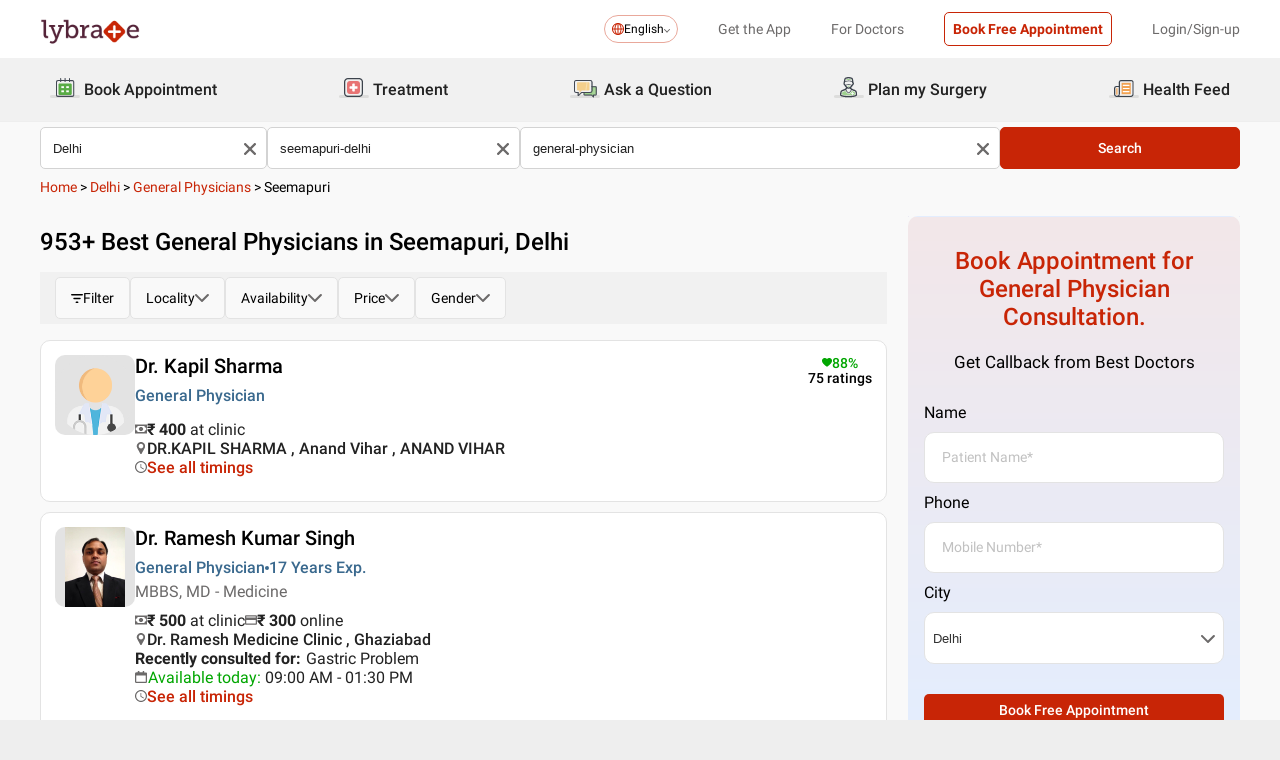

--- FILE ---
content_type: text/html; charset=utf-8
request_url: https://www.lybrate.com/delhi/general-physician/seemapuri-delhi
body_size: 48928
content:
<!DOCTYPE html><html lang="en"><head><meta charSet="utf-8"/><meta name="viewport" content="width=device-width, initial-scale=1.0, maximum-scale=1.0,user-scalable=0"/><title>General Physicians in Seemapuri, Delhi - Book Instant Appointment, Consult Online, View Fees, Contact Numbers, Feedbacks</title><meta content="index, follow" name="robots"/><meta id="pageview" data-value="SRP"/><meta name="description" content="General Physicians in Seemapuri, Delhi - Book Doctor Appointment, Consult Online, View Doctor Fees, User Reviews, Address and Phone Numbers of General Physicians | Lybrate"/><meta property="og:title" content="General Physicians in Seemapuri, Delhi - Book Instant Appointment, Consult Online, View Fees, Contact Numbers, Feedbacks"/><meta name="twitter:title" content="General Physicians in Seemapuri, Delhi - Book Instant Appointment, Consult Online, View Fees, Contact Numbers, Feedbacks"/><meta property="og:type" content="article"/><meta name="twitter:card" content="summary_large_image"/><meta property="og:description" content="General Physicians in Seemapuri, Delhi - Book Doctor Appointment, Consult Online, View Doctor Fees, User Reviews, Address and Phone Numbers of General Physicians | Lybrate"/><meta name="twitter:description" content="General Physicians in Seemapuri, Delhi - Book Doctor Appointment, Consult Online, View Doctor Fees, User Reviews, Address and Phone Numbers of General Physicians | Lybrate"/><meta property="og:image" content="https://assets.lybrate.com/f_auto,c_limit,w_256,q_auto/imgs/product/logos/Lybrate-Logo.png"/><meta name="twitter:image" content="https://assets.lybrate.com/imgs/product/logos/Lybrate-Logo.png"/><meta property="og:url" content="https://www.lybrate.com/delhi/general-physician/seemapuri-delhi"/><meta property="og:site_name" content="Lybrate"/><meta name="twitter:site" content="@Lybrate"/><link rel="alternate" hrefLang="en" href="https://www.lybrate.com/delhi/general-physician/seemapuri-delhi"/><link rel="amphtml" href="https://www.lybrate.com/amp/delhi/general-physician/seemapuri-delhi"/><link rel="canonical" href="https://www.lybrate.com/delhi/general-physician/seemapuri-delhi"/><link rel="next" href="https://www.lybrate.com/delhi/general-physician/seemapuri-delhi?page=2"/><script type="application/ld+json">{"@context":"https://schema.org","@type":"WebSite","url":"https://www.lybrate.com/","potentialAction":{"@type":"SearchAction","target":{"@type":"EntryPoint","urlTemplate":"https://www.lybrate.com/search?find={search_term_string}"},"query-input":"required name=search_term_string"}}</script><script type="application/ld+json">{"@context":"http://schema.org","@type":"Organization","name":"Lybrate ","logo":"https://www.lybrate.com/img/lybrate-logo-pure-white-small.png","telephone":"090  2905  9702","url":"https://www.lybrate.com/","email":"hello@lybrate.com","sameAs":["https://twitter.com/lybrate","https://www.instagram.com/lybrate/","https://www.facebook.com/lybrate","https://www.linkedin.com/company/lybrate"],"contactPoint":{"@type":"ContactPoint","telephone":"+91 90155 59900","contactType":"customer service"}}</script><script type="application/ld+json">{"@context":"https://schema.org","@type":"WebPage","image":"https://www.lybrate.com/img/lybrate-logo.png","name":"General Physicians in Seemapuri, Delhi","description":"General Physicians in Seemapuri, Delhi - Book Doctor Appointment, Consult Online, View Doctor Fees, User Reviews, Address and Phone Numbers of General Physicians | Lybrate"}</script><script type="application/ld+json">{"@context":"https://schema.org/","@type":"LocalBusiness","name":"General Physicians in Seemapuri, Delhi","image":"https://assets.lybrate.com/imgs/product/logos/Lybrate-Logo.png","aggregateRating":{"@type":"AggregateRating","ratingValue":4.4,"reviewCount":75}}</script><script type="application/ld+json">{"@context":"https://schema.org","@type":"BreadcrumbList","itemListElement":[{"@type":"ListItem","position":"1","name":"Home","item":{"@type":"Thing","@id":"/"}},{"@type":"ListItem","position":"2","name":"Delhi","item":{"@type":"Thing","@id":"/delhi"}},{"@type":"ListItem","position":"3","name":"General Physicians","item":{"@type":"Thing","@id":"/delhi/general-physician"}},{"@type":"ListItem","position":"4","name":"Seemapuri","item":{"@type":"Thing","@id":"/delhi/general-physician/seemapuri-delhi"}}]}</script><script type="application/ld+json">{"@context":"https://schema.org","@type":"Physician","name":"Kapil Sharma","image":"https://assets.lybrate.com/null","url":"https://www.lybrate.com/delhi/doctor/dr-kapil-sharma-dentist-1","currenciesAccepted":"₹","medicalSpecialty":{"@type":"MedicalSpecialty","name":"General Physician"},"address":[{"@type":"PostalAddress","addressLocality":"Anand Vihar","addressRegion":"ANAND VIHAR","postalCode":"110092","streetAddress":"LIFELINES HOSPITAL"}],"geo":{"@type":"GeoCoordinates","latitude":"28.6322901","longitude":"77.2791062"},"priceRange":"400","openingHours":[],"branchOf":[]}</script><script type="application/ld+json">{"@context":"https://schema.org","@type":"Physician","name":"Ramesh Kumar Singh","image":"https://assets.lybrate.com/img/documents/doctor/dp/a8ea56b0d66464d343211a1043105ea4/General-Physician-RameshKumarSingh-b4865a.jpg","url":"https://www.lybrate.com/ghaziabad/doctor/dr-ramesh-kumar-singh-general-physician","currenciesAccepted":"₹","medicalSpecialty":{"@type":"MedicalSpecialty","name":"General Physician"},"address":[{"@type":"PostalAddress","addressLocality":null,"addressRegion":"Ghaziabad","postalCode":"201005","streetAddress":"Shop No-2/1, Sahibabad, Block A, Sector 2, Rajendra Nagar"}],"geo":{"@type":"GeoCoordinates","latitude":"28.69203962032945","longitude":"77.3289141345017"},"priceRange":"500 at Clinic and 300 Online","openingHours":["Mon : 09:00 AM - 01:30 PM","Tue : 09:00 AM - 01:30 PM","Wed : 09:00 AM - 01:30 PM","Thu : 09:00 AM - 01:30 PM","Fri : 09:00 AM - 01:30 PM","Sat : 09:00 AM - 01:30 PM"],"branchOf":[]}</script><script type="application/ld+json">{"@context":"https://schema.org","@type":"Physician","name":"Ashok Gupta","image":"https://assets.lybrate.com/img/documents/doctor/dp/9cd165863cfb929945635e6ae19c0a11/General-Physician-AshokGupta-Delhi-b6ce51","url":"https://www.lybrate.com/delhi/doctor/dr-ashok-gupta-general-physician","currenciesAccepted":"₹","medicalSpecialty":{"@type":"MedicalSpecialty","name":"General Physician"},"address":[{"@type":"PostalAddress","addressLocality":"Seemapuri","addressRegion":"Delhi","postalCode":"110095","streetAddress":"F-189 Dilshad Colony Near Seemapuri Bus Depot Dilshad Garden"}],"geo":{"@type":"GeoCoordinates","latitude":"28.686149","longitude":"77.327417"},"priceRange":"300","openingHours":["Mon : 10:00 AM - 02:00 PM,06:00 PM - 08:00 PM","Tue : 06:00 PM - 08:00 PM,10:00 AM - 02:00 PM","Wed : 06:00 PM - 08:00 PM,10:00 AM - 02:00 PM","Thu : 06:00 PM - 08:00 PM,10:00 AM - 02:00 PM","Fri : 10:00 AM - 02:00 PM,06:00 PM - 08:00 PM","Sat : 10:00 AM - 02:00 PM,06:00 PM - 08:00 PM"],"branchOf":[]}</script><script type="application/ld+json">{"@context":"https://schema.org","@type":"Physician","name":"Rajeev Gupta","image":"https://assets.lybrate.com/img/documents/doctor/dp/b6235557d2c1caf7c36ee1be5f9c1018/General-Physician-RajeevGupta-Delhi-ab6126","url":"https://www.lybrate.com/delhi/doctor/dr-rajeev-gupta-general-physician-3","currenciesAccepted":"₹","medicalSpecialty":{"@type":"MedicalSpecialty","name":"General Physician"},"address":[{"@type":"PostalAddress","addressLocality":"Dilshad Garden","addressRegion":"Delhi","postalCode":" 110095","streetAddress":"D 62,Dilshad Colony, Dilshad Garden, Landmark:-Near Tahirpur Red Light & Opposite District  Park."}],"geo":{"@type":"GeoCoordinates","latitude":"28.6888083","longitude":"77.3232383"},"priceRange":"500","openingHours":["Mon : 07:30 PM - 10:00 PM,12:30 PM - 04:00 PM","Tue : 12:30 PM - 04:00 PM,07:30 PM - 10:00 PM","Wed : 07:30 PM - 10:00 PM,12:30 PM - 04:00 PM","Thu : 12:30 PM - 04:00 PM,07:30 PM - 10:00 PM","Fri : 07:30 PM - 10:00 PM,12:30 PM - 04:00 PM","Sat : 07:30 PM - 10:00 PM,12:30 PM - 04:00 PM"],"branchOf":[{"@type":"MedicalOrganization","url":"https://www.lybrate.com/delhi/clinic/karuna-hospital-dilshad-garden","name":"Karuna Hospital "},{"@type":"MedicalOrganization","url":"https://www.lybrate.com/delhi/clinic/fortis-hospital-shalimar-bagh-shalimar-bagh-31","name":"Fortis Hospital"},{"@type":"MedicalOrganization","url":"https://www.lybrate.com/delhi/clinic/durga-hospital-pvt-ltd-mukherjee-nagar","name":"Durga Hospital Pvt. Ltd"}]}</script><script type="application/ld+json">{"@context":"https://schema.org","@type":"Physician","name":"Arathi Singh","image":"https://assets.lybrate.com/null","url":"https://www.lybrate.com/ghaziabad/doctor/dr-arathi-singh-general-physician","currenciesAccepted":"₹","medicalSpecialty":{"@type":"MedicalSpecialty","name":"General Physician"},"address":[{"@type":"PostalAddress","addressLocality":"Shalimar Garden","addressRegion":"Ghaziabad","postalCode":"","streetAddress":"A-35, Ghaziabad, Dilshad Plaza, Shalimar Garden, Ghaziabad"}],"geo":{"@type":"GeoCoordinates","latitude":"28.6936","longitude":"77.3293429999999"},"priceRange":"100","openingHours":["Mon : 12:00 AM - 03:00 PM","Tue : 12:00 AM - 03:00 PM","Wed : 12:00 AM - 03:00 PM","Thu : 12:00 AM - 03:00 PM","Fri : 12:00 AM - 03:00 PM","Sat : 12:00 AM - 03:00 PM"],"branchOf":[]}</script><script type="application/ld+json">{"@context":"https://schema.org","@type":"Physician","name":"L.K.C. Sinha","image":"https://assets.lybrate.com/null","url":"https://www.lybrate.com/delhi/doctor/dr-l-k-c-sinha-general-physician","currenciesAccepted":"₹","medicalSpecialty":{"@type":"MedicalSpecialty","name":"General Physician"},"address":[{"@type":"PostalAddress","addressLocality":"Dilshad Garden","addressRegion":"Delhi","postalCode":" 110095","streetAddress":"D 62,Dilshad Colony, Dilshad Garden, Landmark:-Near Tahirpur Red Light & Opposite District  Park."}],"geo":{"@type":"GeoCoordinates","latitude":"28.6888083","longitude":"77.3232383"},"priceRange":"","openingHours":["Mon : 10:00 AM - 02:00 PM","Tue : 10:00 AM - 02:00 PM","Wed : 10:00 AM - 02:00 PM","Thu : 10:00 AM - 02:00 PM","Fri : 10:00 AM - 02:00 PM","Sat : 10:00 AM - 02:00 PM"],"branchOf":[{"@type":"MedicalOrganization","url":"https://www.lybrate.com/delhi/clinic/karuna-hospital-dilshad-garden","name":"Karuna Hospital "},{"@type":"MedicalOrganization","url":"https://www.lybrate.com/ghaziabad/clinic/eternity-hospital-indirapuram","name":"Eternity Hospital"},{"@type":"MedicalOrganization","url":"https://www.lybrate.com/delhi/clinic/malik-radix-health-care-nirman-vihar","name":"Malik Radix Health Care"},{"@type":"MedicalOrganization","url":"https://www.lybrate.com/delhi/clinic/karuna-hospital-lovely-school-a492","name":"Karuna Hospital"},{"@type":"MedicalOrganization","url":"https://www.lybrate.com/delhi/clinic/malik-radix-health-care-nirman-vihar-13","name":"Malik Radix Health Care"}]}</script><script type="application/ld+json">{"@context":"https://schema.org","@type":"Physician","name":"Paswan","image":"https://assets.lybrate.com/null","url":"https://www.lybrate.com/delhi/doctor/dr-paswan-general-physician","currenciesAccepted":"₹","medicalSpecialty":{"@type":"MedicalSpecialty","name":"General Physician"},"address":[{"@type":"PostalAddress","addressLocality":"Dilshad Garden","addressRegion":"Delhi","postalCode":" 110095","streetAddress":"D 62,Dilshad Colony, Dilshad Garden, Landmark:-Near Tahirpur Red Light & Opposite District  Park."}],"geo":{"@type":"GeoCoordinates","latitude":"28.6888083","longitude":"77.3232383"},"priceRange":"250","openingHours":["Mon : 11:00 AM - 03:00 PM","Tue : 11:00 AM - 03:00 PM","Wed : 11:00 AM - 03:00 PM","Thu : 11:00 AM - 03:00 PM","Fri : 11:00 AM - 03:00 PM","Sat : 11:00 AM - 03:00 PM"],"branchOf":[{"@type":"MedicalOrganization","url":"https://www.lybrate.com/delhi/clinic/karuna-hospital-dilshad-garden","name":"Karuna Hospital "},{"@type":"MedicalOrganization","url":"https://www.lybrate.com/delhi/clinic/karuna-hospital-lovely-school-71fb","name":"Karuna Hospital"}]}</script><script type="application/ld+json">{"@context":"https://schema.org","@type":"Physician","name":"Ajaz Gupta","image":"https://assets.lybrate.com/null","url":"https://www.lybrate.com/delhi/doctor/dr-ajaz-gupta-general-physician","currenciesAccepted":"₹","medicalSpecialty":{"@type":"MedicalSpecialty","name":"General Physician"},"address":[{"@type":"PostalAddress","addressLocality":"Dilshad Garden","addressRegion":"Delhi","postalCode":" 110095","streetAddress":"D 62,Dilshad Colony, Dilshad Garden, Landmark:-Near Tahirpur Red Light & Opposite District  Park."}],"geo":{"@type":"GeoCoordinates","latitude":"28.6888083","longitude":"77.3232383"},"priceRange":"300","openingHours":["Mon : 11:00 AM - 08:00 PM","Tue : 11:00 AM - 08:00 PM","Wed : 11:00 AM - 08:00 PM","Thu : 11:00 AM - 08:00 PM","Fri : 11:00 AM - 08:00 PM","Sat : 11:00 AM - 08:00 PM"],"branchOf":[{"@type":"MedicalOrganization","url":"https://www.lybrate.com/delhi/clinic/karuna-hospital-dilshad-garden","name":"Karuna Hospital "},{"@type":"MedicalOrganization","url":"https://www.lybrate.com/delhi/clinic/karuna-hospital-lovely-school-f03f","name":"Karuna Hospital"}]}</script><script type="application/ld+json">{"@context":"https://schema.org","@type":"Physician","name":"Suna","image":"https://assets.lybrate.com/null","url":"https://www.lybrate.com/delhi/doctor/dr-suna-general-physician","currenciesAccepted":"₹","medicalSpecialty":{"@type":"MedicalSpecialty","name":"General Physician"},"address":[{"@type":"PostalAddress","addressLocality":"Dilshad Garden","addressRegion":"Delhi","postalCode":" 110095","streetAddress":"D 62,Dilshad Colony, Dilshad Garden, Landmark:-Near Tahirpur Red Light & Opposite District  Park."}],"geo":{"@type":"GeoCoordinates","latitude":"28.6888083","longitude":"77.3232383"},"priceRange":"","openingHours":["Mon : 10:00 AM - 03:00 PM","Tue : 10:00 AM - 03:00 PM","Wed : 10:00 AM - 03:00 PM","Thu : 10:00 AM - 03:00 PM","Fri : 10:00 AM - 03:00 PM","Sat : 10:00 AM - 03:00 PM"],"branchOf":[{"@type":"MedicalOrganization","url":"https://www.lybrate.com/delhi/clinic/karuna-hospital-dilshad-garden","name":"Karuna Hospital "},{"@type":"MedicalOrganization","url":"https://www.lybrate.com/delhi/clinic/karuna-hospital-lovely-school-97f2","name":"Karuna Hospital"}]}</script><script type="application/ld+json">{"@context":"https://schema.org","@type":"Physician","name":"Sonali Chopra","image":"https://assets.lybrate.com/null","url":"https://www.lybrate.com/delhi/doctor/dr-sonali-chopra-general-physician","currenciesAccepted":"₹","medicalSpecialty":{"@type":"MedicalSpecialty","name":"General Physician"},"address":[{"@type":"PostalAddress","addressLocality":"Dilshad Garden","addressRegion":"Delhi","postalCode":"110095","streetAddress":"#352-A, J & K Pocket, Dilshad Garden"}],"geo":{"@type":"GeoCoordinates","latitude":"28.6878017825049","longitude":"77.32265844941139"},"priceRange":"200","openingHours":["Mon : 09:00 AM - 01:00 PM","Tue : 09:00 AM - 01:00 PM","Wed : 09:00 AM - 01:00 PM","Thu : 09:00 AM - 01:00 PM","Fri : 09:00 AM - 01:00 PM","Sat : 09:00 AM - 01:00 PM"],"branchOf":[]}</script><link rel="preload" as="image" imageSrcSet="https://assets.lybrate.com/f_auto,c_limit,w_128,q_auto/imgs/product/logos/Lybrate-Logo.png 1x, https://assets.lybrate.com/f_auto,c_limit,w_256,q_auto/imgs/product/logos/Lybrate-Logo.png 2x"/><meta name="next-head-count" content="37"/><link rel="icon" sizes="32x32" href="https://assets.lybrate.com/imgs/tic/icon/favicon.ico"/><link rel="preconnect" crossorigin="anonymous" href="https://assets.lybrate.com"/><link rel="preconnect" crossorigin="anonymous" href="https://nu.lybcdn.com"/><link rel="preconnect" crossorigin="anonymous" href="https://ssl.widgets.webengage.com"/><link rel="preconnect" crossorigin="anonymous" href="https://www.googletagmanager.com"/><link rel="preload" href="https://nu.lybcdn.com/_next/static/media/02205c9944024f15-s.p.woff2" as="font" type="font/woff2" crossorigin="anonymous" data-next-font="size-adjust"/><link rel="preload" href="https://nu.lybcdn.com/_next/static/media/7d8c9b0ca4a64a5a-s.p.woff2" as="font" type="font/woff2" crossorigin="anonymous" data-next-font="size-adjust"/><link rel="preload" href="https://nu.lybcdn.com/_next/static/media/934c4b7cb736f2a3-s.p.woff2" as="font" type="font/woff2" crossorigin="anonymous" data-next-font="size-adjust"/><link rel="preload" href="https://nu.lybcdn.com/_next/static/media/627622453ef56b0d-s.p.woff2" as="font" type="font/woff2" crossorigin="anonymous" data-next-font="size-adjust"/><link rel="preload" href="https://nu.lybcdn.com/_next/static/media/0e4fe491bf84089c-s.p.woff2" as="font" type="font/woff2" crossorigin="anonymous" data-next-font="size-adjust"/><link rel="preload" href="https://nu.lybcdn.com/_next/static/media/8db47a8bf03b7d2f-s.p.woff2" as="font" type="font/woff2" crossorigin="anonymous" data-next-font="size-adjust"/><link rel="preload" href="https://nu.lybcdn.com/_next/static/css/8e401567be5d0bba.css" as="style"/><link rel="stylesheet" href="https://nu.lybcdn.com/_next/static/css/8e401567be5d0bba.css" data-n-g=""/><link rel="preload" href="https://nu.lybcdn.com/_next/static/css/09e8f68bc0c80839.css" as="style"/><link rel="stylesheet" href="https://nu.lybcdn.com/_next/static/css/09e8f68bc0c80839.css" data-n-p=""/><link rel="preload" href="https://nu.lybcdn.com/_next/static/css/1157a3eb415a733b.css" as="style"/><link rel="stylesheet" href="https://nu.lybcdn.com/_next/static/css/1157a3eb415a733b.css" data-n-p=""/><link rel="preload" href="https://nu.lybcdn.com/_next/static/css/93d5d5ff38d30bef.css" as="style"/><link rel="stylesheet" href="https://nu.lybcdn.com/_next/static/css/93d5d5ff38d30bef.css" data-n-p=""/><link rel="preload" href="https://nu.lybcdn.com/_next/static/css/47fecfa9682f844a.css" as="style"/><link rel="stylesheet" href="https://nu.lybcdn.com/_next/static/css/47fecfa9682f844a.css" data-n-p=""/><noscript data-n-css=""></noscript><script defer="" nomodule="" src="https://nu.lybcdn.com/_next/static/chunks/polyfills-c67a75d1b6f99dc8.js"></script><script src="https://nu.lybcdn.com/_next/static/chunks/webpack-a10ca3e1d3b9ead0.js" defer=""></script><script src="https://nu.lybcdn.com/_next/static/chunks/framework-14c8c3b37f6d2684.js" defer=""></script><script src="https://nu.lybcdn.com/_next/static/chunks/main-ab475e999951148f.js" defer=""></script><script src="https://nu.lybcdn.com/_next/static/chunks/pages/_app-2e0177eb4d62f08d.js" defer=""></script><script src="https://nu.lybcdn.com/_next/static/chunks/5675-d2ff674390434ad8.js" defer=""></script><script src="https://nu.lybcdn.com/_next/static/chunks/9993-013462a1a8211b2d.js" defer=""></script><script src="https://nu.lybcdn.com/_next/static/chunks/9715-744aee12ba1d4943.js" defer=""></script><script src="https://nu.lybcdn.com/_next/static/chunks/6149-f422368d934914bf.js" defer=""></script><script src="https://nu.lybcdn.com/_next/static/chunks/9775-e9af23c4775d980c.js" defer=""></script><script src="https://nu.lybcdn.com/_next/static/chunks/8537-d38e17aab6d912fa.js" defer=""></script><script src="https://nu.lybcdn.com/_next/static/chunks/5662-297f139170b7bb48.js" defer=""></script><script src="https://nu.lybcdn.com/_next/static/chunks/6030-2bf73cf2929e4c28.js" defer=""></script><script src="https://nu.lybcdn.com/_next/static/chunks/6093-785fc62a2dfe3420.js" defer=""></script><script src="https://nu.lybcdn.com/_next/static/chunks/9474-65bd511e6a9ffc50.js" defer=""></script><script src="https://nu.lybcdn.com/_next/static/chunks/453-709e2068c7cf29fe.js" defer=""></script><script src="https://nu.lybcdn.com/_next/static/chunks/4825-09d9e5d962ac89a8.js" defer=""></script><script src="https://nu.lybcdn.com/_next/static/chunks/pages/%5BprimaryIndex%5D/%5BsecondaryIndex%5D/%5BthirdIndex%5D-c3ae252b5f891fd6.js" defer=""></script><script src="https://nu.lybcdn.com/_next/static/1769849701018/_buildManifest.js" defer=""></script><script src="https://nu.lybcdn.com/_next/static/1769849701018/_ssgManifest.js" defer=""></script></head><body><div id="fontadd"></div><div id="portal"></div><div id="__next"><noscript><iframe src="https://www.googletagmanager.com/ns.html?id=GTM-KXVNPWN" height="0" width="0" style="display:none;visibility:hidden"></iframe></noscript><main class="__className_451117"><div style="margin-bottom:10px"><div class="headerLoggedOut_mainContainer__N812g"><div class="container"><div class="row gap-1"><div class="col-48-xs col-48-sm col-48-lg col-48-xl"><header class="headerLoggedOut_headerTopContainer__UwHuU"><div class="headerLoggedOut_lybLogo__Ikvvp"><span style="box-sizing:border-box;display:inline-block;overflow:hidden;width:initial;height:initial;background:none;opacity:1;border:0;margin:0;padding:0;position:relative;max-width:100%"><span style="box-sizing:border-box;display:block;width:initial;height:initial;background:none;opacity:1;border:0;margin:0;padding:0;max-width:100%"><img style="display:block;max-width:100%;width:initial;height:initial;background:none;opacity:1;border:0;margin:0;padding:0" alt="" aria-hidden="true" src="data:image/svg+xml,%3csvg%20xmlns=%27http://www.w3.org/2000/svg%27%20version=%271.1%27%20width=%27100%27%20height=%2730%27/%3e"/></span><img alt="Lybrate Logo" srcSet="https://assets.lybrate.com/f_auto,c_limit,w_128,q_auto/imgs/product/logos/Lybrate-Logo.png 1x, https://assets.lybrate.com/f_auto,c_limit,w_256,q_auto/imgs/product/logos/Lybrate-Logo.png 2x" src="https://assets.lybrate.com/f_auto,c_limit,w_256,q_auto/imgs/product/logos/Lybrate-Logo.png" decoding="async" data-nimg="intrinsic" style="position:absolute;top:0;left:0;bottom:0;right:0;box-sizing:border-box;padding:0;border:none;margin:auto;display:block;width:0;height:0;min-width:100%;max-width:100%;min-height:100%;max-height:100%;object-fit:cover"/></span></div><div class="headerLoggedOut_rightSection__JqqQn"><div><div class="dropdownmenu_dropdownContainer__xu3NN"><div class="dropdownmenu_dropdownSelect__kQsM_"><div class="dropdownmenu_languageIcon__tIQ9Z"><svg width="12" height="12" viewBox="0 0 12 12" fill="none" xmlns="http://www.w3.org/2000/svg"><path fill-rule="evenodd" clip-rule="evenodd" d="M6.00147 0C7.65633 0 9.15683 0.671487 10.2441 1.75882C11.3285 2.84321 12 4.34354 12 6.00147C12 7.65633 11.3285 9.15683 10.2441 10.2441C9.1567 11.3285 7.6564 12 6.00147 12C4.3436 12 2.84332 11.3285 1.75882 10.2441C0.671401 9.1567 0 7.6564 0 6.00147C0 4.3436 0.671487 2.84332 1.75882 1.75882C2.84321 0.671401 4.34354 0 6.00147 0ZM9.58154 2.42143C9.22504 2.06193 8.81504 1.7589 8.36639 1.52117C8.43771 1.63108 8.50601 1.74399 8.57139 1.86285C9.10316 2.82547 9.4508 4.109 9.51324 5.53207H11.0433C10.9334 4.31986 10.3956 3.23257 9.58153 2.4215L9.58154 2.42143ZM9.58154 9.58159C10.3956 8.76756 10.9334 7.68014 11.0433 6.46801H9.51325C9.45089 7.89117 9.10326 9.17466 8.5714 10.1372C8.50603 10.2561 8.43772 10.3719 8.36641 10.4789C8.81508 10.2412 9.22505 9.93818 9.58156 9.58167L9.58154 9.58159ZM2.42139 9.58159C2.7779 9.9381 3.18496 10.2412 3.63654 10.4788C3.56523 10.3718 3.49692 10.256 3.43155 10.1371C2.89977 9.17453 2.55214 7.891 2.48676 6.46793H0.959629C1.06953 7.68014 1.60735 8.76743 2.42138 9.5815L2.42139 9.58159ZM2.42139 2.42143C1.60736 3.23255 1.06954 4.31996 0.959637 5.53201H2.48677C2.55214 4.10885 2.89976 2.82536 3.43156 1.86279C3.49693 1.74393 3.56523 1.63102 3.63655 1.52111C3.18496 1.75884 2.77791 2.06184 2.4214 2.42137L2.42139 2.42143ZM6.46797 1.02506V5.53214H8.57742C8.51506 4.27246 8.21196 3.14628 7.7515 2.31442C7.39499 1.6667 6.95228 1.20917 6.46803 1.02502L6.46797 1.02506ZM6.46797 6.46793V10.975C6.9523 10.7908 7.39493 10.3332 7.75143 9.68854C8.21198 8.85366 8.515 7.72765 8.57736 6.46803H6.4679L6.46797 6.46793ZM5.53205 10.975V6.46793H3.4256C3.48503 7.72761 3.79106 8.85379 4.25152 9.68843C4.60803 10.3331 5.05074 10.7907 5.53205 10.9749V10.975ZM5.53205 5.53214V1.02506C5.05074 1.2093 4.60803 1.66682 4.25152 2.31446C3.79098 3.14632 3.48502 4.27241 3.4256 5.53218L5.53205 5.53214Z" fill="#C82506"></path></svg></div>English<div class="dropdownmenu_downArrowIcon__VoqoQ"><svg width="6" height="4" viewBox="0 0 6 4" fill="none" xmlns="http://www.w3.org/2000/svg"><path fill-rule="evenodd" clip-rule="evenodd" d="M0.762732 0.136651C0.588195 -0.0455505 0.305386 -0.0455505 0.130806 0.136651C-0.0436015 0.318944 -0.0436015 0.614327 0.130806 0.79664L2.68405 3.46335C2.85858 3.64555 3.14139 3.64555 3.31595 3.46335L5.86916 0.79664C6.04361 0.614345 6.04361 0.318963 5.86917 0.136651C5.69463 -0.0455498 5.41182 -0.0455498 5.23726 0.136651L2.99875 2.47467L0.762732 0.136651Z" fill="#6C6A6A"></path></svg></div></div></div></div><div class="headerLoggedOut_headText__Y_Qpx">Get the App</div><div class="headerLoggedOut_headText__Y_Qpx" href="https://doctor.lybrate.com/">For Doctors</div><div class="headerLoggedOut_headText__Y_Qpx"><button type="button" class="button_btn-red__o0Vg_" style="width:100%;height:auto;padding:0.5rem" id=":R5pba6:">Book Free Appointment</button></div><div class="headerLoggedOut_headText__Y_Qpx">Login/Sign-up</div></div></header></div></div></div></div><header class="headerBottom_mainContainer__L3xo8"><div class="container"><div class="row gap-1"><div class="col-48-xs col-48-sm col-48-lg col-48-xl"><div class="headerBottom_headerContainer__wahuS"><div class="headerBottom_headWrapper__ggsM1"><div><svg xmlns="http://www.w3.org/2000/svg" width="30" height="30" viewBox="0 0 30 30" fill="none"><rect y="22" width="30" height="3" rx="1.5" fill="#DDDDDC"></rect><path d="M20.6961 10.5392H9.48669C8.95268 10.5392 8.51978 10.9721 8.51978 11.5061V20.9474C8.51978 21.4814 8.95268 21.9143 9.48669 21.9143H20.6961C21.2301 21.9143 21.663 21.4814 21.663 20.9474V11.5061C21.663 10.9721 21.2301 10.5392 20.6961 10.5392Z" fill="#59AB46"></path><path d="M22.3768 23.9171H7.80391C7.34598 23.9171 6.9068 23.7352 6.58299 23.4114C6.25918 23.0875 6.07727 22.6484 6.07727 22.1904V8.82622C6.07727 8.36829 6.25918 7.92911 6.58299 7.6053C6.9068 7.2815 7.34598 7.09958 7.80391 7.09958H22.3768C22.6035 7.09958 22.828 7.14424 23.0375 7.23102C23.247 7.31779 23.4374 7.44497 23.5977 7.6053C23.758 7.76564 23.8852 7.95599 23.972 8.16547C24.0587 8.37496 24.1034 8.59948 24.1034 8.82622V22.1973C24.1016 22.6541 23.9189 23.0915 23.5953 23.4138C23.2716 23.7361 22.8335 23.9171 22.3768 23.9171ZM7.80391 8.03197C7.59382 8.03377 7.39284 8.11804 7.24428 8.2666C7.09572 8.41516 7.01146 8.61613 7.00966 8.82622V22.1973C7.01146 22.4074 7.09572 22.6084 7.24428 22.757C7.39284 22.9055 7.59382 22.9898 7.80391 22.9916H22.3768C22.4811 22.9916 22.5844 22.971 22.6807 22.9311C22.7771 22.8912 22.8646 22.8327 22.9384 22.759C23.0121 22.6852 23.0706 22.5976 23.1106 22.5013C23.1505 22.4049 23.171 22.3017 23.171 22.1973V8.82622C23.171 8.61557 23.0873 8.41355 22.9384 8.2646C22.7894 8.11565 22.5874 8.03197 22.3768 8.03197H7.80391Z" fill="#434A54"></path><path d="M22.3755 24H7.80261C7.32453 24 6.86603 23.8101 6.52797 23.4721C6.18992 23.134 6 22.6755 6 22.1974V8.82629C6 8.3482 6.18992 7.8897 6.52797 7.55164C6.86603 7.21359 7.32453 7.02368 7.80261 7.02368H22.3755C22.8542 7.02368 23.3134 7.21336 23.6526 7.55122C23.9917 7.88908 24.1832 8.34757 24.185 8.82629V22.1974C24.1832 22.6761 23.9917 23.1346 23.6526 23.4725C23.3134 23.8103 22.8542 24 22.3755 24ZM7.80261 7.17563C7.36603 7.17745 6.94795 7.35216 6.63988 7.66152C6.33181 7.97088 6.15885 8.3897 6.15885 8.82629V22.1974C6.15885 22.634 6.33181 23.0528 6.63988 23.3622C6.94795 23.6715 7.36603 23.8462 7.80261 23.8481H22.3755C22.8133 23.8481 23.2331 23.6742 23.5427 23.3646C23.8522 23.055 24.0261 22.6352 24.0261 22.1974V8.82629C24.0261 8.3885 23.8522 7.96866 23.5427 7.6591C23.2331 7.34953 22.8133 7.17563 22.3755 7.17563H7.80261ZM22.3755 23.0607H7.80261C7.68775 23.0607 7.57402 23.038 7.46799 22.9938C7.36195 22.9497 7.26572 22.8849 7.18482 22.8034C7.10392 22.7219 7.03996 22.6251 6.99663 22.5187C6.95331 22.4124 6.93147 22.2984 6.93239 22.1836V8.82629C6.93147 8.71143 6.95331 8.59752 6.99663 8.49114C7.03996 8.38476 7.10392 8.28801 7.18482 8.20647C7.26572 8.12493 7.36195 8.06022 7.46799 8.01606C7.57402 7.97189 7.68775 7.94916 7.80261 7.94916H22.3755C22.4918 7.94733 22.6074 7.96867 22.7154 8.01193C22.8234 8.05519 22.9217 8.1195 23.0046 8.20114C23.0876 8.28277 23.1534 8.38008 23.1984 8.48741C23.2433 8.59474 23.2664 8.70993 23.2664 8.82629V22.1974C23.2664 22.3138 23.2433 22.429 23.1984 22.5363C23.1534 22.6436 23.0876 22.7409 23.0046 22.8226C22.9217 22.9042 22.8234 22.9685 22.7154 23.0118C22.6074 23.055 22.4918 23.0764 22.3755 23.0745V23.0607ZM7.80261 8.09419C7.61944 8.09419 7.44377 8.16697 7.31425 8.29649C7.18472 8.42601 7.11196 8.60167 7.11196 8.78485V22.156C7.11196 22.3391 7.18472 22.5148 7.31425 22.6443C7.44377 22.7739 7.61944 22.8466 7.80261 22.8466H22.3755C22.5586 22.8466 22.7343 22.7739 22.8638 22.6443C22.9934 22.5148 23.0661 22.3391 23.0661 22.156V8.82629C23.0661 8.64311 22.9934 8.46745 22.8638 8.33793C22.7343 8.2084 22.5586 8.13563 22.3755 8.13563L7.80261 8.09419Z" fill="#444A54"></path><path d="M15.0886 9.01275C14.9659 9.01275 14.8482 8.96399 14.7614 8.87721C14.6746 8.79043 14.6259 8.67273 14.6259 8.55001V5.54564C14.6259 5.42292 14.6746 5.30522 14.7614 5.21844C14.8482 5.13166 14.9659 5.08292 15.0886 5.08292C15.212 5.0829 15.3304 5.13143 15.4183 5.21802C15.5061 5.30461 15.5564 5.42229 15.5582 5.54564V8.55001C15.5564 8.67336 15.5061 8.79106 15.4183 8.87765C15.3304 8.96424 15.212 9.01277 15.0886 9.01275Z" fill="#434A54"></path><path d="M15.0885 9.09561C14.9443 9.09382 14.8066 9.03576 14.7046 8.93382C14.6027 8.83189 14.5446 8.69414 14.5428 8.54999V5.54562C14.5428 5.40092 14.6003 5.26215 14.7027 5.15983C14.805 5.0575 14.9438 5 15.0885 5C15.2332 5 15.372 5.0575 15.4743 5.15983C15.5766 5.26215 15.6341 5.40092 15.6341 5.54562V8.54999C15.6341 8.62164 15.62 8.69258 15.5925 8.75878C15.5651 8.82497 15.5249 8.88514 15.4743 8.9358C15.4236 8.98647 15.3635 9.02665 15.2973 9.05407C15.2311 9.08149 15.1601 9.09561 15.0885 9.09561ZM15.0885 5.15886C14.9859 5.15886 14.8875 5.19962 14.815 5.27215C14.7424 5.34468 14.7017 5.44305 14.7017 5.54562V8.54999C14.7017 8.65256 14.7424 8.75093 14.815 8.82346C14.8875 8.896 14.9859 8.93675 15.0885 8.93675C15.191 8.93675 15.2894 8.896 15.3619 8.82346C15.4345 8.75093 15.4752 8.65256 15.4752 8.54999V5.54562C15.4752 5.49483 15.4652 5.44455 15.4458 5.39762C15.4264 5.3507 15.3979 5.30806 15.3619 5.27215C15.326 5.23623 15.2834 5.20774 15.2365 5.1883C15.1896 5.16887 15.1393 5.15886 15.0885 5.15886Z" fill="#444A54"></path><path d="M10.6051 9.01275C10.4823 9.01275 10.3646 8.96399 10.2779 8.87721C10.1911 8.79043 10.1423 8.67273 10.1423 8.55001V5.54564C10.1423 5.42292 10.1911 5.30522 10.2779 5.21844C10.3646 5.13166 10.4823 5.08292 10.6051 5.08292C10.7278 5.08292 10.8455 5.13166 10.9323 5.21844C11.0191 5.30522 11.0678 5.42292 11.0678 5.54564V8.55001C11.0678 8.67273 11.0191 8.79043 10.9323 8.87721C10.8455 8.96399 10.7278 9.01275 10.6051 9.01275Z" fill="#434A54"></path><path d="M10.6054 9.09561C10.5338 9.09561 10.4628 9.08149 10.3966 9.05407C10.3304 9.02665 10.2703 8.98647 10.2196 8.9358C10.169 8.88514 10.1288 8.82497 10.1013 8.75878C10.0739 8.69258 10.0598 8.62164 10.0598 8.54999V5.54562C10.0598 5.40092 10.1173 5.26215 10.2196 5.15983C10.322 5.0575 10.4607 5 10.6054 5C10.7501 5 10.8889 5.0575 10.9912 5.15983C11.0936 5.26215 11.1511 5.40092 11.1511 5.54562V8.54999C11.1493 8.69414 11.0912 8.83189 10.9893 8.93382C10.8873 9.03576 10.7496 9.09382 10.6054 9.09561ZM10.6054 5.15886C10.5029 5.15886 10.4045 5.19962 10.3319 5.27215C10.2594 5.34468 10.2187 5.44305 10.2187 5.54562V8.54999C10.2187 8.65256 10.2594 8.75093 10.3319 8.82346C10.4045 8.896 10.5029 8.93675 10.6054 8.93675C10.708 8.93675 10.8064 8.896 10.8789 8.82346C10.9515 8.75093 10.9922 8.65256 10.9922 8.54999V5.54562C10.9922 5.44305 10.9515 5.34468 10.8789 5.27215C10.8064 5.19962 10.708 5.15886 10.6054 5.15886Z" fill="#444A54"></path><path d="M19.5711 9.01269C19.4484 9.01269 19.3307 8.96392 19.2439 8.87714C19.1571 8.79036 19.1084 8.67267 19.1084 8.54994V5.54558C19.1223 5.43171 19.1774 5.32686 19.2632 5.25081C19.3491 5.17477 19.4599 5.13278 19.5746 5.13278C19.6893 5.13278 19.8001 5.17477 19.8859 5.25081C19.9718 5.32686 20.0269 5.43171 20.0408 5.54558V8.54994C20.0408 8.61129 20.0286 8.67204 20.0049 8.72863C19.9812 8.78523 19.9465 8.83655 19.9028 8.87961C19.8591 8.92267 19.8073 8.95661 19.7503 8.97945C19.6934 9.0023 19.6325 9.01361 19.5711 9.01269Z" fill="#434A54"></path><path d="M19.572 9.09561C19.4278 9.09382 19.2901 9.03576 19.1882 8.93382C19.0862 8.83189 19.0282 8.69414 19.0264 8.54999V5.54562C19.0264 5.47397 19.0405 5.40303 19.0679 5.33683C19.0953 5.27064 19.1355 5.21049 19.1862 5.15983C19.2368 5.10916 19.297 5.06896 19.3632 5.04154C19.4294 5.01412 19.5003 5 19.572 5C19.6436 5 19.7146 5.01412 19.7808 5.04154C19.847 5.06896 19.9071 5.10916 19.9578 5.15983C20.0085 5.21049 20.0487 5.27064 20.0761 5.33683C20.1035 5.40303 20.1176 5.47397 20.1176 5.54562V8.54999C20.1176 8.62164 20.1035 8.69258 20.0761 8.75878C20.0487 8.82497 20.0085 8.88514 19.9578 8.9358C19.9071 8.98647 19.847 9.02665 19.7808 9.05407C19.7146 9.08149 19.6436 9.09561 19.572 9.09561ZM19.572 5.15886C19.47 5.16063 19.3726 5.20196 19.3005 5.27411C19.2283 5.34626 19.187 5.4436 19.1852 5.54562V8.54999C19.187 8.65201 19.2283 8.74935 19.3005 8.8215C19.3726 8.89365 19.47 8.93498 19.572 8.93675C19.6746 8.93675 19.7729 8.896 19.8455 8.82346C19.918 8.75093 19.9588 8.65256 19.9588 8.54999V5.54562C19.9588 5.44305 19.918 5.34468 19.8455 5.27215C19.7729 5.19962 19.6746 5.15886 19.572 5.15886Z" fill="#444A54"></path><path d="M13.9429 13.2121H11.3391V15.0768H13.9429V13.2121Z" fill="white"></path><path d="M18.8465 13.2121H16.2427V15.0768H18.8465V13.2121Z" fill="white"></path><path d="M13.9429 17.3766H11.3391V19.2413H13.9429V17.3766Z" fill="white"></path><path d="M18.8465 17.3766H16.2427V19.2413H18.8465V17.3766Z" fill="white"></path></svg></div><div class="headerBottom_headText__ik0EW">Book Appointment</div></div><div class="headerBottom_headWrapper__ggsM1"><div><svg xmlns="http://www.w3.org/2000/svg" width="30" height="30" viewBox="0 0 30 30" fill="none"><rect y="22" width="30" height="3" rx="1.5" fill="#DDDDDC"></rect><path d="M18.4476 8.08612H10.5644C9.19248 8.08612 8.08032 9.19829 8.08032 10.5702V18.4534C8.08032 19.8254 9.19248 20.9375 10.5644 20.9375H18.4476C19.8196 20.9375 20.9317 19.8254 20.9317 18.4534V10.5702C20.9317 9.19829 19.8196 8.08612 18.4476 8.08612Z" fill="#E87474"></path><path d="M18.4724 15.1076C18.4725 15.1935 18.4551 15.2786 18.4213 15.3576C18.3875 15.4367 18.3379 15.508 18.2757 15.5673C18.2134 15.6265 18.1398 15.6725 18.0592 15.7025C17.9786 15.7324 17.8928 15.7456 17.807 15.7413H15.7601V17.7881C15.7636 17.9614 15.6993 18.1292 15.581 18.2559C15.4626 18.3825 15.2995 18.458 15.1264 18.4662H13.9351C13.763 18.458 13.6009 18.3834 13.4827 18.2582C13.3645 18.1329 13.2995 17.9667 13.3014 17.7945V15.754H11.2545C11.1666 15.754 11.0796 15.7365 10.9984 15.7027C10.9173 15.6689 10.8436 15.6193 10.7818 15.5568C10.7199 15.4944 10.671 15.4203 10.638 15.3388C10.6049 15.2573 10.5883 15.1702 10.5891 15.0822V13.9162C10.589 13.8303 10.6064 13.7452 10.6402 13.6662C10.674 13.5872 10.7236 13.5158 10.7858 13.4565C10.8481 13.3973 10.9217 13.3513 11.0023 13.3214C11.0828 13.2915 11.1687 13.2782 11.2545 13.2825H13.3014V11.2357C13.2971 11.1483 13.3101 11.0609 13.3397 10.9785C13.3692 10.8962 13.4148 10.8204 13.4736 10.7557C13.5325 10.6909 13.6035 10.6384 13.6827 10.6012C13.7619 10.5639 13.8476 10.5427 13.9351 10.5386H15.1391C15.2251 10.5385 15.3101 10.5559 15.3892 10.5897C15.4682 10.6235 15.5395 10.673 15.5988 10.7353C15.6581 10.7975 15.7041 10.8712 15.734 10.9517C15.7639 11.0323 15.7771 11.1182 15.7728 11.204V13.2508H17.8196C17.9056 13.2507 17.9907 13.2681 18.0697 13.3019C18.1487 13.3357 18.22 13.3853 18.2793 13.4475C18.3386 13.5098 18.3846 13.5834 18.4145 13.664C18.4444 13.7446 18.4576 13.8304 18.4533 13.9162L18.4724 15.1076Z" fill="white"></path><path d="M22.883 6.15334C22.5234 5.78912 22.0952 5.49969 21.6232 5.30175C21.1511 5.1038 20.6446 5.00124 20.1328 5H8.89093C7.8595 5.00168 6.87079 5.41216 6.14146 6.14148C5.41214 6.87081 5.00168 7.8595 5 8.89093V20.1391C5.00168 21.1705 5.41214 22.1592 6.14146 22.8885C6.87079 23.6179 7.8595 24.0283 8.89093 24.03H20.1201C21.152 24.03 22.1417 23.6201 22.8714 22.8904C23.6011 22.1607 24.011 21.171 24.011 20.1391V8.90994C24.0153 8.39859 23.9178 7.89149 23.7242 7.41822C23.5305 6.94495 23.2446 6.51497 22.883 6.15334ZM22.7436 20.1391C22.7419 20.8344 22.465 21.5007 21.9733 21.9923C21.4817 22.484 20.8154 22.7609 20.1201 22.7626H8.89093C8.19564 22.7609 7.52931 22.484 7.03767 21.9923C6.54603 21.5007 6.26907 20.8344 6.2674 20.1391V8.89093C6.26907 8.19564 6.54603 7.52929 7.03767 7.03765C7.52931 6.54601 8.19564 6.26907 8.89093 6.2674H20.1201C20.8154 6.27364 21.4803 6.5537 21.9705 7.04686C22.2139 7.29187 22.4064 7.58262 22.5369 7.90237C22.6674 8.22213 22.7333 8.56458 22.7309 8.90994L22.7436 20.1391Z" fill="#3C434C"></path></svg></div><div class="headerBottom_headText__ik0EW">Treatment</div><div class="headerBottom_dropdownMenu__6M8Go"><ul class="dropdownmenu_menu__Bw6Py dropdownmenu_hidden__SgpU2"><li class="dropdownmenu_menu-item__nFBgi"><a href="/proctologist" class="dropdownmenu_menu-wrapper__cyQeW">Proctology</a><ul class="dropdownmenu_sub-menu__1E4TI" style="top:0"><li class="dropdownmenu_sub-menu-item__hcOk1"><a href="/delhi/doctors-for-piles-treatment">Piles Treatment</a></li><li class="dropdownmenu_sub-menu-item__hcOk1"><a href="/delhi/fistula">Fistula Treatment</a></li><li class="dropdownmenu_sub-menu-item__hcOk1"><a href="/delhi/treatment-for-fissure">Fissure Treatment</a></li><li class="dropdownmenu_sub-menu-item__hcOk1"><a href="/delhi/treatment-for-pilonidal-sinus">Pilonidal Sinus Treatment</a></li><li class="dropdownmenu_sub-menu-item__hcOk1"><a href="/delhi/rectal-prolapse">Rectal Prolapse</a></li></ul></li><li class="dropdownmenu_menu-item__nFBgi"><a href="/doctors-for-laparoscopic-surgeon" class="dropdownmenu_menu-wrapper__cyQeW">Laparoscopy</a><ul class="dropdownmenu_sub-menu__1E4TI" style="top:0"><li class="dropdownmenu_sub-menu-item__hcOk1"><a href="/delhi/treatment-for-hernia">Hernia Treatment</a></li><li class="dropdownmenu_sub-menu-item__hcOk1"><a href="/delhi/treatment-for-gallstones">Gallstones Treatment</a></li><li class="dropdownmenu_sub-menu-item__hcOk1"><a href="/delhi/treatment-for-appendicitis">Appendicitis</a></li><li class="dropdownmenu_sub-menu-item__hcOk1"><a href="/delhi/inguinal-hernia-surgery">Inguinal Hernia Treatment</a></li><li class="dropdownmenu_sub-menu-item__hcOk1"><a href="/delhi/umbilical-hernia-surgery">Umbilical Hernia Treatment</a></li></ul></li><li class="dropdownmenu_menu-item__nFBgi"><a href="/gynaecologist" class="dropdownmenu_menu-wrapper__cyQeW">Gynaecology</a><ul class="dropdownmenu_sub-menu__1E4TI" style="top:0"><li class="dropdownmenu_sub-menu-item__hcOk1"><a href="/delhi/doctors-for-abortion">Surgical Abortion</a></li><li class="dropdownmenu_sub-menu-item__hcOk1"><a href="/delhi/treatment-for-medical-termination-of-pregnancy">MTP</a></li><li class="dropdownmenu_sub-menu-item__hcOk1"><a href="/delhi/treatment-for-ectopic-pregnancy">Ectopic Pregnancy Treatment</a></li><li class="dropdownmenu_sub-menu-item__hcOk1"><a href="/delhi/treatment-for-molar-pregnancy">Molar Pregnancy Treatment</a></li><li class="dropdownmenu_sub-menu-item__hcOk1"><a href="/delhi/treatment-for-ovarian-cysts">Ovarian Cyst</a></li><li class="dropdownmenu_sub-menu-item__hcOk1"><a href="/delhi/treatment-for-miscarriage">Miscarriage Treatment</a></li><li class="dropdownmenu_sub-menu-item__hcOk1"><a href="/delhi/treatment-for-bartholin-cyst">Bartholin Cyst Treatment</a></li><li class="dropdownmenu_sub-menu-item__hcOk1"><a href="/delhi/treatment-for-endometriosis">Endometriosis Treatment</a></li><li class="dropdownmenu_sub-menu-item__hcOk1"><a href="/delhi/treatment-for-adenomyosis">Adenomyosis Treatment</a></li><li class="dropdownmenu_sub-menu-item__hcOk1"><a href="/delhi/treatment-for-pcos">PCOS-PCOD Treatment</a></li><li class="dropdownmenu_sub-menu-item__hcOk1"><a href="/delhi/pregnancy-care">Pregnancy Care Treatment</a></li><li class="dropdownmenu_sub-menu-item__hcOk1"><a href="/delhi/treatment-for-laser-vaginal-tightening">Laser Vaginal Tightening</a></li><li class="dropdownmenu_sub-menu-item__hcOk1"><a href="/delhi/treatment-for-hymenoplasty">Hymenoplasty</a></li><li class="dropdownmenu_sub-menu-item__hcOk1"><a href="/delhi/treatment-for-vaginoplasty">Vaginoplasty</a></li><li class="dropdownmenu_sub-menu-item__hcOk1"><a href="/delhi/treatment-for-labiaplasty">Labiaplasty</a></li><li class="dropdownmenu_sub-menu-item__hcOk1"><a href="/delhi/treatment-for-genital-warts">Vaginal Wart Removal</a></li></ul></li><li class="dropdownmenu_menu-item__nFBgi"><a href="/ear-nose-throat-ent-specialist" class="dropdownmenu_menu-wrapper__cyQeW">ENT</a><ul class="dropdownmenu_sub-menu__1E4TI" style="top:0"><li class="dropdownmenu_sub-menu-item__hcOk1"><a href="/delhi/treatment-for-tympanoplasty">Tympanoplasty</a></li><li class="dropdownmenu_sub-menu-item__hcOk1"><a href="/delhi/adenoidectomy">Adenoidectomy</a></li><li class="dropdownmenu_sub-menu-item__hcOk1"><a href="/delhi/treatment-of-sinus">Sinus Treatment</a></li><li class="dropdownmenu_sub-menu-item__hcOk1"><a href="/delhi/doctors-for-septoplasty">Septoplasty</a></li><li class="dropdownmenu_sub-menu-item__hcOk1"><a href="/delhi/mastoidectomy">Mastoidectomy</a></li><li class="dropdownmenu_sub-menu-item__hcOk1"><a href="/delhi/doctors-for-functional-endoscopic-sinus-surgery">FESS Surgery</a></li><li class="dropdownmenu_sub-menu-item__hcOk1"><a href="/delhi/treatment-for-thyroidectomy">Thyroidectomy</a></li><li class="dropdownmenu_sub-menu-item__hcOk1"><a href="/delhi/doctors-for-tonsillectomy">Tonsillectomy</a></li><li class="dropdownmenu_sub-menu-item__hcOk1"><a href="/delhi/doctors-for-septoplasty">Stapedectomy</a></li><li class="dropdownmenu_sub-menu-item__hcOk1"><a href="/delhi/myringotomy">Myringotomy</a></li><li class="dropdownmenu_sub-menu-item__hcOk1"><a href="/delhi/throat-surgery">Throat Surgery</a></li><li class="dropdownmenu_sub-menu-item__hcOk1"><a href="/delhi/doctors-for-ear-surgery">Ear Surgery</a></li><li class="dropdownmenu_sub-menu-item__hcOk1"><a href="/delhi/treatment-for-vocal-cord-polyps">Vocal Cord Polyps</a></li><li class="dropdownmenu_sub-menu-item__hcOk1"><a href="/delhi/treatment-for-nasal-polyp">Nasal Polyps</a></li><li class="dropdownmenu_sub-menu-item__hcOk1"><a href="/delhi/doctors-for-turbinate-reduction">Turbinate Reduction</a></li></ul></li><li class="dropdownmenu_menu-item__nFBgi"><a href="/urologist" class="dropdownmenu_menu-wrapper__cyQeW">Urology</a><ul class="dropdownmenu_sub-menu__1E4TI" style="top:0"><li class="dropdownmenu_sub-menu-item__hcOk1"><a href="/delhi/treatment-for-circumcision">Circumcision</a></li><li class="dropdownmenu_sub-menu-item__hcOk1"><a href="/delhi/treatment-for-stapler-circumcision">Stapler Circumcision</a></li><li class="dropdownmenu_sub-menu-item__hcOk1"><a href="/delhi/doctors-for-kidney-stones-treatment">Kidney Stones Treatment</a></li><li class="dropdownmenu_sub-menu-item__hcOk1"><a href="/delhi/doctors-for-hydrocele-treatment-surgical">Hydrocele</a></li><li class="dropdownmenu_sub-menu-item__hcOk1"><a href="/delhi/doctors-for-extracorporeal-shockwave-lithotripsy-eswl">ESWL</a></li><li class="dropdownmenu_sub-menu-item__hcOk1"><a href="/delhi/rirs">RIRS</a></li><li class="dropdownmenu_sub-menu-item__hcOk1"><a href="/delhi/doctors-for-percutaneous-nephrolithotomy">PCNL</a></li><li class="dropdownmenu_sub-menu-item__hcOk1"><a href="/delhi/ursl">URSL</a></li><li class="dropdownmenu_sub-menu-item__hcOk1"><a href="/delhi/treatment-for-enlarged-prostate">Enlarged Prostate</a></li><li class="dropdownmenu_sub-menu-item__hcOk1"><a href="/delhi/frenuloplasty">Frenuloplasty Surgery</a></li><li class="dropdownmenu_sub-menu-item__hcOk1"><a href="/delhi/balanitis">Balanitis</a></li><li class="dropdownmenu_sub-menu-item__hcOk1"><a href="/delhi/treatment-for-balanoposthitis">Balanoposthitis</a></li><li class="dropdownmenu_sub-menu-item__hcOk1"><a href="/delhi/paraphimosis-">Paraphimosis</a></li><li class="dropdownmenu_sub-menu-item__hcOk1"><a href="/delhi/treatment-for-foreskin-infection">Foreskin Infection</a></li><li class="dropdownmenu_sub-menu-item__hcOk1"><a href="/delhi/prostatectomy">Prostatectomy</a></li><li class="dropdownmenu_sub-menu-item__hcOk1"><a href="/delhi/treatment-for-tight-foreskin">Tight Foreskin</a></li><li class="dropdownmenu_sub-menu-item__hcOk1"><a href="/delhi/treatment-for-phimosis">Phimosis</a></li></ul></li><li class="dropdownmenu_menu-item__nFBgi"><a href="/cosmetic-plastic-surgeon" class="dropdownmenu_menu-wrapper__cyQeW">Aesthetics</a><ul class="dropdownmenu_sub-menu__1E4TI" style="top:0"><li class="dropdownmenu_sub-menu-item__hcOk1"><a href="/delhi/treatment-for-gynecomastia">Gynecomastia</a></li><li class="dropdownmenu_sub-menu-item__hcOk1"><a href="/delhi/treatment-for-liposuction">Liposuction</a></li><li class="dropdownmenu_sub-menu-item__hcOk1"><a href="/delhi/hair-transplant">Hair Transplant</a></li><li class="dropdownmenu_sub-menu-item__hcOk1"><a href="/delhi/doctors-for-lipoma-surgery">Lipoma Surgery</a></li><li class="dropdownmenu_sub-menu-item__hcOk1"><a href="/delhi/doctors-for-breast-lift-surgery">Breast Lift Surgery</a></li><li class="dropdownmenu_sub-menu-item__hcOk1"><a href="/delhi/treatment-for-sebaceous-cyst">Sebaceous Cyst Surgery</a></li><li class="dropdownmenu_sub-menu-item__hcOk1"><a href="/delhi/treatment-for-rhinoplasty">Rhinoplasty</a></li><li class="dropdownmenu_sub-menu-item__hcOk1"><a href="/delhi/doctors-for-breast-augmentation">Breast Augmentation Surgery</a></li><li class="dropdownmenu_sub-menu-item__hcOk1"><a href="/delhi/axillary-breast">Axillary Breast</a></li><li class="dropdownmenu_sub-menu-item__hcOk1"><a href="/delhi/doctors-for-tummy-tuck-surgery">Tummy Tuck</a></li><li class="dropdownmenu_sub-menu-item__hcOk1"><a href="/delhi/treatment-for-breast-lumps">Breast Lump</a></li><li class="dropdownmenu_sub-menu-item__hcOk1"><a href="/delhi/doctors-for-breast-reduction">Breast Reduction</a></li><li class="dropdownmenu_sub-menu-item__hcOk1"><a href="/delhi/treatment-for-double-chin">Double Chin</a></li><li class="dropdownmenu_sub-menu-item__hcOk1"><a href="/delhi/treatment-for-buccal-fat">Buccal Fat</a></li><li class="dropdownmenu_sub-menu-item__hcOk1"><a href="/delhi/treatment-for-ear-lobe-surgery">Earlobe Repair</a></li><li class="dropdownmenu_sub-menu-item__hcOk1"><a href="/delhi/doctors-for-blepharoplasty">Blepharoplasty</a></li><li class="dropdownmenu_sub-menu-item__hcOk1"><a href="/delhi/treatment-for-beard-transplant">Beard Transplant</a></li><li class="dropdownmenu_sub-menu-item__hcOk1"><a href="/delhi/treatment-for-cleft-lip">Cleft Lip</a></li></ul></li><li class="dropdownmenu_menu-item__nFBgi"><a href="/vascular-surgeon" class="dropdownmenu_menu-wrapper__cyQeW">Vascular</a><ul class="dropdownmenu_sub-menu__1E4TI" style="top:0"><li class="dropdownmenu_sub-menu-item__hcOk1"><a href="/delhi/doctors-for-deep-vein-thrombosis-treatment">DVT Treatment</a></li><li class="dropdownmenu_sub-menu-item__hcOk1"><a href="/delhi/varicose-veins-treatment">Varicose Veins Treatment</a></li><li class="dropdownmenu_sub-menu-item__hcOk1"><a href="/delhi/doctors-for-varicocele-treatment">Varicocele Treatment</a></li><li class="dropdownmenu_sub-menu-item__hcOk1"><a href="/delhi/treatment-for-diabetic-foot-ulcer">Diabetic Foot Ulcer Treatment</a></li><li class="dropdownmenu_sub-menu-item__hcOk1"><a href="/delhi/treatment-for-uterine-fibroids">Uterine Fibroids</a></li></ul></li><li class="dropdownmenu_menu-item__nFBgi"><a href="/orthopedist" class="dropdownmenu_menu-wrapper__cyQeW">Orthopedics</a><ul class="dropdownmenu_sub-menu__1E4TI" style="bottom:0"><li class="dropdownmenu_sub-menu-item__hcOk1"><a href="/delhi/treatment-for-knee-replacement">Knee Replacement</a></li><li class="dropdownmenu_sub-menu-item__hcOk1"><a href="/delhi/treatment-for-carpal-tunnel-syndrome">Carpal Tunnel Syndrome</a></li><li class="dropdownmenu_sub-menu-item__hcOk1"><a href="/delhi/treatment-for-acl-tear">ACL Tear Treatment</a></li><li class="dropdownmenu_sub-menu-item__hcOk1"><a href="/delhi/treatment-for-meniscus-tear">Meniscus Tear Treatment</a></li><li class="dropdownmenu_sub-menu-item__hcOk1"><a href="/delhi/treatment-for-hip-replacement">Hip Replacement Surgery</a></li><li class="dropdownmenu_sub-menu-item__hcOk1"><a href="/delhi/treatment-for-spine-surgery">Spine Surgery</a></li><li class="dropdownmenu_sub-menu-item__hcOk1"><a href="/delhi/treatment-for-shoulder-dislocation">Shoulder Dislocation</a></li><li class="dropdownmenu_sub-menu-item__hcOk1"><a href="/delhi/doctors-for-shoulder-replacement">Shoulder Replacement</a></li><li class="dropdownmenu_sub-menu-item__hcOk1"><a href="/delhi/treatment-for-rotator-cuff-repair">Rotator Cuff Repair</a></li><li class="dropdownmenu_sub-menu-item__hcOk1"><a href="/delhi/doctors-for-arthroscopy">Arthroscopy Surgery</a></li><li class="dropdownmenu_sub-menu-item__hcOk1"><a href="/delhi/doctors-for-knee-arthroscopy">Knee Arthroscopy</a></li><li class="dropdownmenu_sub-menu-item__hcOk1"><a href="/delhi/treatment-for-shoulder-arthroscopy">Shoulder Arthroscopy</a></li><li class="dropdownmenu_sub-menu-item__hcOk1"><a href="/delhi/doctors-for-total-knee-replacement-surgery">Total Knee Replacement</a></li></ul></li><li class="dropdownmenu_menu-item__nFBgi"><a href="/ophthalmologist" class="dropdownmenu_menu-wrapper__cyQeW">Ophthalmology</a><ul class="dropdownmenu_sub-menu__1E4TI" style="bottom:0"><li class="dropdownmenu_sub-menu-item__hcOk1"><a href="/delhi/lasik-eye-surgery">Lasik Eye Surgery</a></li><li class="dropdownmenu_sub-menu-item__hcOk1"><a href="/delhi/treatment-for-diabetic-retinopathy">Diabetic Retinopathy</a></li><li class="dropdownmenu_sub-menu-item__hcOk1"><a href="/delhi/doctors-for-cataract-surgery">Cataract Surgery</a></li><li class="dropdownmenu_sub-menu-item__hcOk1"><a href="/delhi/treatment-for-retinal-detachment">Retinal Detachment</a></li><li class="dropdownmenu_sub-menu-item__hcOk1"><a href="/delhi/doctors-for-glaucoma-surgery">Glaucoma Treatment</a></li><li class="dropdownmenu_sub-menu-item__hcOk1"><a href="/delhi/treatment-for-squint-eye-surgery">Squint Surgery</a></li><li class="dropdownmenu_sub-menu-item__hcOk1"><a href="/delhi/doctors-for-vitrectomy">Vitrectomy</a></li><li class="dropdownmenu_sub-menu-item__hcOk1"><a href="/delhi/doctors-for-prk-lasik-surgery">PRK Lasik</a></li><li class="dropdownmenu_sub-menu-item__hcOk1"><a href="/delhi/doctors-for-smile-lasik-surgery">SMILE Lasik surgery</a></li><li class="dropdownmenu_sub-menu-item__hcOk1"><a href="/delhi/doctors-for-femto-lasik-surgery">FEMTO Lasik surgery</a></li><li class="dropdownmenu_sub-menu-item__hcOk1"><a href="/delhi/doctors-for-icl-surgery">ICL surgery</a></li><li class="dropdownmenu_sub-menu-item__hcOk1"><a href="/delhi/doctors-for-contoura-vision">Contoura Vision</a></li></ul></li><li class="dropdownmenu_menu-item__nFBgi"><a href="/treatment-for-fertility" class="dropdownmenu_menu-wrapper__cyQeW">Fertility</a><ul class="dropdownmenu_sub-menu__1E4TI" style="bottom:0"><li class="dropdownmenu_sub-menu-item__hcOk1"><a href="/delhi/ivf">IVF Treatment</a></li><li class="dropdownmenu_sub-menu-item__hcOk1"><a href="/delhi/doctors-for-intrauterine-insemination-iui">IUI Treatment</a></li><li class="dropdownmenu_sub-menu-item__hcOk1"><a href="/delhi/female-infertility">Female Infertility</a></li><li class="dropdownmenu_sub-menu-item__hcOk1"><a href="/delhi/doctors-for-male-infertility-treatment">Male Infertility</a></li><li class="dropdownmenu_sub-menu-item__hcOk1"><a href="/delhi/doctors-for-egg-freezing">Egg Freezing</a></li></ul></li><li class="dropdownmenu_menu-item__nFBgi"><a href="/dentist" class="dropdownmenu_menu-wrapper__cyQeW">Dentistry</a><ul class="dropdownmenu_sub-menu__1E4TI" style="bottom:0"><li class="dropdownmenu_sub-menu-item__hcOk1"><a href="/delhi/doctors-for-dental-implants">Dental Implant Surgery</a></li><li class="dropdownmenu_sub-menu-item__hcOk1"><a href="/delhi/doctors-for-dental-braces">Dental Braces</a></li><li class="dropdownmenu_sub-menu-item__hcOk1"><a href="/delhi/teeth-aligners">Teeth Aligners</a></li></ul></li></ul></div></div><a href="/lp/questions/ask?lpt=HOME"><div class="headerBottom_headWrapper__ggsM1"><div><svg xmlns="http://www.w3.org/2000/svg" width="30" height="30" viewBox="0 0 30 30" fill="none"><rect y="22" width="30" height="3" rx="1.5" fill="#DDDDDC"></rect><path d="M21.7936 14.1601L22.3486 13.5982H25.8292L26.5349 14.8589L26.3088 21.6421L23.6778 22.1285L23.5476 23.1289L23.6847 23.9099L22.0608 22.4368L21.0194 21.923L14.3185 21.9093L13.9417 20.6828L14.0102 19.518H20.6288L21.9169 17.949L21.7936 14.1601Z" fill="#9FD18F"></path><g opacity="0.15"><path d="M24.6588 13.9476H23.446V21.7585H24.6588V13.9476Z" fill="white"></path></g><path d="M23.5003 24.3345C23.384 24.3319 23.2724 24.2882 23.1852 24.2112L21.2736 22.4229H14.7988C14.4547 22.4229 14.1246 22.2867 13.8806 22.0441C13.6367 21.8014 13.4988 21.472 13.4969 21.128V19.5452C13.5107 19.4323 13.5654 19.3283 13.6506 19.2528C13.7358 19.1774 13.8456 19.1357 13.9594 19.1357C14.0732 19.1357 14.1831 19.1774 14.2683 19.2528C14.3535 19.3283 14.4081 19.4323 14.4219 19.5452V21.128C14.4237 21.2267 14.4642 21.3208 14.5347 21.39C14.6052 21.4592 14.7 21.498 14.7988 21.498H21.3284C21.5298 21.5011 21.7228 21.5793 21.8696 21.7172L23.0413 22.8066V22.2996C23.0413 22.0882 23.1248 21.8853 23.2736 21.7352C23.4225 21.585 23.6246 21.4998 23.8361 21.498H25.5079C25.6066 21.498 25.7015 21.4592 25.7719 21.39C25.8424 21.3208 25.8829 21.2267 25.8847 21.128V14.4271C25.8829 14.3283 25.8424 14.2342 25.7719 14.165C25.7015 14.0958 25.6066 14.0571 25.5079 14.0571H21.9039C21.7815 14.0553 21.6648 14.0054 21.5789 13.9182C21.493 13.831 21.4448 13.7136 21.4448 13.5912C21.4448 13.4694 21.4932 13.3527 21.5793 13.2666C21.6654 13.1805 21.7822 13.1321 21.9039 13.1321H25.5079C25.8519 13.1321 26.182 13.2683 26.426 13.511C26.6699 13.7536 26.8078 14.083 26.8097 14.4271V21.128C26.8078 21.472 26.6699 21.8014 26.426 22.0441C26.182 22.2867 25.8519 22.4229 25.5079 22.4229H23.9662V23.8686C23.9657 23.9591 23.9388 24.0474 23.889 24.1228C23.8391 24.1982 23.7683 24.2575 23.6853 24.2934C23.6272 24.32 23.5642 24.334 23.5003 24.3345Z" fill="#434A54"></path><path d="M23.5001 24.41C23.3629 24.4114 23.2304 24.3598 23.1301 24.2661L21.2459 22.5053H14.7985C14.4351 22.5053 14.0866 22.3609 13.8296 22.1039C13.5726 21.8469 13.4282 21.4984 13.4282 21.135V19.5522C13.4282 19.4087 13.4852 19.271 13.5868 19.1695C13.6883 19.068 13.826 19.0109 13.9695 19.0109C14.1131 19.0109 14.2507 19.068 14.3522 19.1695C14.4538 19.271 14.5108 19.4087 14.5108 19.5522V21.135C14.5108 21.2131 14.5418 21.288 14.5971 21.3433C14.6523 21.3985 14.7273 21.4296 14.8054 21.4296H21.3282C21.5513 21.4283 21.7667 21.5115 21.9311 21.6625L22.9657 22.6355V22.3066C22.9657 22.074 23.0581 21.8509 23.2226 21.6864C23.387 21.522 23.6101 21.4296 23.8427 21.4296H25.5145C25.5933 21.4296 25.6689 21.3988 25.7253 21.3437C25.7816 21.2887 25.8142 21.2137 25.816 21.135V14.4272C25.8142 14.3484 25.7816 14.2735 25.7253 14.2184C25.6689 14.1634 25.5933 14.1326 25.5145 14.1326H21.9105C21.767 14.1326 21.6293 14.0756 21.5278 13.9741C21.4263 13.8725 21.3693 13.7349 21.3693 13.5913C21.3693 13.4477 21.4263 13.3101 21.5278 13.2086C21.6293 13.107 21.767 13.05 21.9105 13.05H25.5145C25.8779 13.05 26.2265 13.1944 26.4835 13.4514C26.7404 13.7084 26.8848 14.0569 26.8848 14.4203V21.1212C26.8848 21.4847 26.7404 21.8332 26.4835 22.0902C26.2265 22.3472 25.8779 22.4916 25.5145 22.4916H24.0482V23.8619C24.0476 23.9672 24.0169 24.0702 23.9599 24.1588C23.9029 24.2473 23.8218 24.3179 23.7262 24.3621C23.6547 24.3927 23.5779 24.4089 23.5001 24.41ZM13.9626 19.1617C13.8609 19.1617 13.7633 19.2021 13.6913 19.274C13.6194 19.346 13.579 19.4436 13.579 19.5454V21.1281C13.579 21.4516 13.7074 21.7617 13.9362 21.9905C14.1649 22.2192 14.4751 22.3477 14.7985 22.3477H21.3076L23.2192 24.1291C23.274 24.1786 23.3414 24.2119 23.414 24.2252C23.4867 24.2385 23.5615 24.2313 23.6303 24.2045C23.7 24.1747 23.7593 24.125 23.8007 24.0616C23.8422 23.9982 23.8639 23.9239 23.8633 23.8482V22.3271H25.4871C25.8105 22.3271 26.1208 22.1986 26.3495 21.9699C26.5782 21.7412 26.7067 21.431 26.7067 21.1075V14.4272C26.7067 14.1037 26.5782 13.7935 26.3495 13.5648C26.1208 13.3361 25.8105 13.2076 25.4871 13.2076H21.8831C21.7814 13.2076 21.6838 13.248 21.6118 13.32C21.5399 13.392 21.4994 13.4895 21.4994 13.5913C21.4994 13.6931 21.5399 13.7907 21.6118 13.8626C21.6838 13.9346 21.7814 13.975 21.8831 13.975H25.4871C25.5465 13.975 25.6053 13.9867 25.6601 14.0094C25.715 14.0321 25.7649 14.0654 25.8069 14.1074C25.8488 14.1494 25.8822 14.1993 25.9049 14.2542C25.9276 14.309 25.9393 14.3678 25.9393 14.4272V21.1281C25.9393 21.248 25.8917 21.3631 25.8069 21.4479C25.722 21.5327 25.607 21.5803 25.4871 21.5803H23.8701C23.7772 21.5802 23.6852 21.599 23.5997 21.6355C23.5143 21.6721 23.4372 21.7256 23.3731 21.7929C23.309 21.8602 23.2593 21.9399 23.2269 22.027C23.1946 22.1141 23.1803 22.2069 23.1849 22.2997V22.9849L21.8831 21.7722C21.8177 21.7091 21.7404 21.6596 21.6558 21.6267C21.5711 21.5937 21.4807 21.578 21.3898 21.5803H14.8671C14.7471 21.5803 14.6321 21.5327 14.5473 21.4479C14.4625 21.3631 14.4149 21.248 14.4149 21.1281V19.5454C14.4146 19.489 14.4021 19.4334 14.3783 19.3824C14.3545 19.3313 14.32 19.286 14.277 19.2495C14.234 19.2131 14.1837 19.1864 14.1294 19.1712C14.0752 19.156 14.0183 19.1528 13.9626 19.1617Z" fill="#444A54"></path><path d="M20.3608 7.05476H6.05465C5.5234 7.05476 5.01381 7.26533 4.63753 7.64034C4.26124 8.01534 4.04893 8.52421 4.04712 9.05545V17.9283C4.05432 18.456 4.26901 18.9596 4.64471 19.3302C5.02042 19.7007 5.52693 19.9085 6.05465 19.9084H7.86348V22.5806C7.86489 22.6704 7.89225 22.7579 7.94226 22.8326C7.99227 22.9072 8.0628 22.9658 8.14535 23.0013C8.22789 23.0367 8.31893 23.0476 8.40751 23.0325C8.49608 23.0174 8.5784 22.9771 8.64456 22.9163L11.8443 19.9153H20.3745C20.9052 19.9153 21.414 19.7045 21.7892 19.3293C22.1644 18.9541 22.3752 18.4452 22.3752 17.9146V9.05545C22.3752 8.79156 22.323 8.53028 22.2216 8.28665C22.1202 8.04302 21.9716 7.82184 21.7844 7.63588C21.5972 7.44992 21.375 7.30285 21.1307 7.20312C20.8864 7.10338 20.6247 7.05296 20.3608 7.05476ZM21.4366 17.9283C21.4366 18.2136 21.3232 18.4872 21.1215 18.6889C20.9198 18.8907 20.6461 19.004 20.3608 19.004H11.6524C11.5344 19.0046 11.4213 19.0513 11.3373 19.1342L8.7953 21.5254V19.4699C8.79503 19.3498 8.7484 19.2345 8.66512 19.1479C8.62219 19.1043 8.57099 19.0697 8.51451 19.0462C8.45804 19.0227 8.39742 19.0106 8.33624 19.0109H6.05465C5.76872 19.0109 5.4944 18.8978 5.29157 18.6962C5.08875 18.4947 4.9739 18.2211 4.97209 17.9352V9.05545C4.97209 8.76834 5.08615 8.49299 5.28917 8.28997C5.49218 8.08695 5.76753 7.97288 6.05465 7.97288H20.3745C20.6605 7.97469 20.9341 8.08956 21.1356 8.29238C21.3371 8.4952 21.4503 8.76952 21.4503 9.05545L21.4366 17.9283Z" fill="#434A54"></path><path d="M8.31653 23.1287C8.24151 23.129 8.16712 23.115 8.09728 23.0876C8.00221 23.0446 7.9214 22.9753 7.86435 22.8879C7.80731 22.8005 7.7764 22.6987 7.77525 22.5943V20.0044H6.05549C5.51034 20.0044 4.98752 19.7878 4.60204 19.4024C4.21656 19.0169 4 18.4941 4 17.9489V9.05549C4 8.51034 4.21656 7.98751 4.60204 7.60203C4.98752 7.21655 5.51034 7 6.05549 7H20.3754C20.9178 7.00882 21.4355 7.22821 21.8191 7.61179C22.2027 7.99538 22.4221 8.51309 22.4309 9.05549V17.9283C22.4221 18.4707 22.2027 18.9885 21.8191 19.372C21.4355 19.7556 20.9178 19.975 20.3754 19.9838H11.8794L8.70022 22.9575C8.65116 23.0104 8.59186 23.0529 8.52591 23.0824C8.45997 23.1118 8.38874 23.1276 8.31653 23.1287ZM7.93283 19.8468V22.5875C7.93261 22.6622 7.95464 22.7354 7.99612 22.7976C8.03761 22.8599 8.09667 22.9083 8.16579 22.9369C8.23393 22.9672 8.30964 22.9763 8.383 22.9628C8.45636 22.9494 8.52395 22.9141 8.57689 22.8615L11.804 19.8468H20.3617C20.8723 19.8468 21.362 19.644 21.7231 19.2829C22.0842 18.9218 22.287 18.4321 22.287 17.9215V9.05549C22.287 8.54487 22.0842 8.05516 21.7231 7.69409C21.362 7.33303 20.8723 7.13018 20.3617 7.13018H6.05549C5.80265 7.13018 5.55229 7.17998 5.31871 7.27674C5.08512 7.37349 4.87287 7.51531 4.69409 7.69409C4.51531 7.87287 4.37349 8.08511 4.27674 8.3187C4.17998 8.55229 4.13018 8.80265 4.13018 9.05549V17.9283C4.13018 18.1812 4.17998 18.4315 4.27674 18.6651C4.37349 18.8987 4.51531 19.111 4.69409 19.2898C4.87287 19.4685 5.08512 19.6104 5.31871 19.7071C5.55229 19.8039 5.80265 19.8537 6.05549 19.8537L7.93283 19.8468ZM8.70022 21.7036V19.4563C8.6968 19.3556 8.65528 19.26 8.58405 19.1887C8.51282 19.1175 8.4172 19.076 8.31653 19.0726H6.04179C5.73469 19.0726 5.44016 18.9506 5.22301 18.7334C5.00585 18.5163 4.88386 18.2217 4.88386 17.9146V9.05549C4.88386 8.74839 5.00585 8.45387 5.22301 8.23671C5.44016 8.01956 5.73469 7.89756 6.04179 7.89756H20.3617C20.6688 7.89756 20.9633 8.01956 21.1805 8.23671C21.3976 8.45387 21.5196 8.74839 21.5196 9.05549V17.9283C21.5196 18.2354 21.3976 18.53 21.1805 18.7471C20.9633 18.9643 20.6688 19.0863 20.3617 19.0863H11.6533C11.5564 19.0851 11.4629 19.122 11.3929 19.1891L8.70022 21.7036ZM8.31653 18.9218C8.45891 18.9216 8.59604 18.9755 8.70022 19.0726C8.75042 19.123 8.79018 19.1829 8.81722 19.2487C8.84426 19.3146 8.85805 19.3851 8.8578 19.4563V21.3473L11.2833 19.0726C11.3836 18.9789 11.516 18.9274 11.6533 18.9287H20.3617C20.6264 18.9269 20.8798 18.8209 21.0671 18.6337C21.2543 18.4465 21.3602 18.1931 21.362 17.9283V9.05549C21.3602 8.79074 21.2543 8.53734 21.0671 8.35013C20.8798 8.16292 20.6264 8.05695 20.3617 8.05516H6.05549C5.79018 8.05516 5.53574 8.16054 5.34814 8.34814C5.16054 8.53574 5.05515 8.79018 5.05515 9.05549V17.9283C5.05515 18.1936 5.16054 18.4481 5.34814 18.6357C5.53574 18.8233 5.79018 18.9287 6.05549 18.9287L8.31653 18.9218Z" fill="#444A54"></path><path d="M19.5526 16.4414C19.5508 16.7061 19.4448 16.9595 19.2576 17.1467C19.0704 17.334 18.817 17.4399 18.5522 17.4417H12.1528C12.0431 17.4404 11.9373 17.4822 11.8582 17.5582L9.48066 19.7713V17.8528C9.48213 17.7968 9.47193 17.741 9.4507 17.6891C9.42947 17.6372 9.39767 17.5903 9.35733 17.5513C9.31766 17.512 9.27061 17.4808 9.21888 17.4596C9.16715 17.4385 9.11175 17.4277 9.05585 17.428H7.94589C7.68059 17.428 7.42615 17.3226 7.23855 17.135C7.05095 16.9474 6.94556 16.693 6.94556 16.4277V10.2133C6.94556 9.94795 7.05095 9.69351 7.23855 9.50591C7.42615 9.31831 7.68059 9.21292 7.94589 9.21292H18.5454C18.8107 9.21292 19.0651 9.31831 19.2527 9.50591C19.4403 9.69351 19.5457 9.94795 19.5457 10.2133L19.5526 16.4414Z" fill="#F4CF8C"></path><g opacity="0.3"><path d="M16.4555 17.4282H15.3113L16.4692 9.21997H17.6134L16.4555 17.4282Z" fill="white"></path></g></svg></div><div class="headerBottom_headText__ik0EW">Ask a Question</div></div></a><a href="/plan-my-surgery?lpt=lyb_header"><div class="headerBottom_headWrapper__ggsM1"><div><svg xmlns="http://www.w3.org/2000/svg" width="30" height="30" viewBox="0 0 30 30" fill="none"><rect y="22" width="30" height="3" rx="1.5" fill="#DDDDDC"></rect><path d="M14.3349 22.3304C10.496 22.3304 8.70723 21.7275 8.02386 21.3992C8.02386 19.8517 8.41244 18.9876 8.60003 18.8804C9.5155 18.6599 10.4016 18.3316 11.2397 17.9023C11.9155 19.1337 12.9167 20.1556 14.134 20.8566L14.5694 21.0978L15.0183 20.8968C16.2924 20.2535 17.3139 19.2014 17.9193 17.909C18.7718 18.3374 19.6711 18.6656 20.5991 18.8871C20.7666 18.9876 21.1217 19.8517 21.1552 21.3992C20.4853 21.7275 18.683 22.3304 14.8441 22.3304H14.3349Z" fill="#9FD18F"></path><path d="M21.0141 16.9243C19.6276 16.5781 18.3261 15.9536 17.1886 15.0888C17.143 14.9221 17.143 14.7463 17.1886 14.5796C17.9433 13.8827 18.5892 13.0766 19.1047 12.1881C19.3513 11.9893 19.5538 11.7412 19.6991 11.4598C19.8445 11.1783 19.9295 10.8697 19.9488 10.5535C19.9512 10.0246 19.766 9.51189 19.4262 9.10648C19.3056 5.67655 18.4883 4.86596 18.0461 4.71188C17.0005 4.25862 15.8754 4.01696 14.7358 4.00086C13.5963 3.98476 12.4648 4.19454 11.4067 4.61809C11.0322 4.76795 10.7251 5.04891 10.5425 5.40857C10.0882 6.60449 9.8193 7.86282 9.74523 9.13997C9.40425 9.64956 9.27453 10.2716 9.38345 10.875C9.50328 11.4265 9.81118 11.9191 10.2544 12.2684C10.7065 13.1195 11.3001 13.8874 12.0097 14.5394H11.9695C12.0165 14.7127 12.0165 14.8954 11.9695 15.0687C10.8301 15.9359 9.52629 16.5627 8.1373 16.9109C6.26139 17.3263 5.99342 20.093 6.00012 21.7008C6.0003 21.954 6.06573 22.2029 6.19012 22.4235C6.31451 22.6441 6.49367 22.829 6.71028 22.9602C7.54104 23.4693 9.63804 24.3 14.3278 24.3H14.8169C19.5066 24.3 21.6037 23.4425 22.4344 22.9602C22.6511 22.8296 22.83 22.6448 22.9534 22.4239C23.0768 22.203 23.1404 21.9537 23.1379 21.7008C23.1513 20.1332 22.89 17.3396 21.0141 16.9243ZM11.7283 6.01151C11.7633 5.94277 11.8232 5.89003 11.8958 5.86413C12.7613 5.51961 13.6843 5.34231 14.6159 5.3416C15.5875 5.34153 16.5491 5.53747 17.4431 5.91771C17.5235 6.0115 17.8652 6.51393 18.0193 8.2021C16.9515 7.78836 15.8146 7.58147 14.6695 7.59248C13.4801 7.58749 12.3011 7.81506 11.199 8.26239C11.2704 7.49121 11.4486 6.7337 11.7283 6.01151ZM11.3531 11.5047L11.2728 11.3574L11.1388 11.2636C10.9805 11.1461 10.8501 10.9951 10.7569 10.8214C10.6788 10.6431 10.6549 10.4457 10.6883 10.2539C10.7217 10.0621 10.8107 9.88439 10.9445 9.74288L11.045 9.5955V9.40793C11.045 9.30744 11.045 9.17347 11.0785 9.02609C12.1924 8.50202 13.4118 8.24073 14.6427 8.26239C15.816 8.24326 16.9803 8.47152 18.0595 8.9323C18.0595 9.07298 18.0595 9.21365 18.0595 9.36773V9.6491L18.2605 9.83668C18.4398 10.0154 18.5471 10.2539 18.562 10.5066C18.5381 10.6513 18.4847 10.7897 18.4052 10.913C18.3257 11.0362 18.2217 11.1419 18.0997 11.2234L17.9992 11.3105L17.9389 11.4244C17.9389 11.4244 17.8317 11.6186 17.6508 11.8866C16.6677 11.4714 15.6094 11.2638 14.5422 11.277C13.5092 11.2695 12.4848 11.4653 11.5273 11.8531C11.4938 11.7593 11.4268 11.6387 11.3531 11.5047ZM11.9293 12.4426C12.7848 12.1172 13.6939 11.9559 14.6092 11.967C15.54 11.9554 16.464 12.1261 17.3292 12.4694C16.7038 13.3981 15.7976 14.1024 14.7432 14.4791C14.4551 14.4657 13.1955 14.238 11.9293 12.4426ZM17.0077 16.6229C16.5783 17.8571 15.7389 18.9069 14.6293 19.5972C13.5174 18.8845 12.641 17.859 12.1102 16.6496C12.4672 16.4408 12.7883 16.1762 13.0616 15.8659C13.158 15.7304 13.2285 15.5782 13.2692 15.417C13.7358 15.6638 14.2498 15.8077 14.7767 15.8391H14.904C15.2466 15.7651 15.5778 15.6457 15.8888 15.484C15.9286 15.6275 15.992 15.7633 16.0764 15.886C16.3452 16.1801 16.6596 16.4289 17.0077 16.6229ZM21.7376 21.8347C21.1682 22.1831 19.3459 23.0004 14.8236 23.0004H14.3345C9.80551 23.0004 7.98991 22.1831 7.41374 21.8347C7.39358 21.8216 7.37694 21.8038 7.36526 21.7828C7.35359 21.7618 7.34722 21.7382 7.34674 21.7141C7.34674 20.0997 7.67502 18.3981 8.43208 18.2306C9.51535 17.9632 10.5568 17.5485 11.5273 16.998C12.1405 18.365 13.1637 19.5075 14.4551 20.2672L14.6025 20.3475L14.7499 20.2805C16.0841 19.5813 17.1022 18.4005 17.5972 16.9779C18.5737 17.5406 19.6247 17.9623 20.7193 18.2306C21.483 18.3981 21.8113 20.0997 21.8046 21.7075C21.806 21.7327 21.8004 21.7579 21.7886 21.7803C21.7768 21.8027 21.7592 21.8215 21.7376 21.8347Z" fill="#3C434C"></path><path d="M19.8356 20.0728H18.8976V19.1282C18.8959 19.0399 18.86 18.9557 18.7976 18.8933C18.7351 18.8308 18.6509 18.795 18.5626 18.7932C18.4738 18.7932 18.3886 18.8285 18.3257 18.8914C18.2629 18.9542 18.2276 19.0394 18.2276 19.1282V20.0728H17.283C17.1941 20.0728 17.1089 20.1081 17.0461 20.1709C16.9833 20.2337 16.948 20.3189 16.948 20.4077C16.948 20.4966 16.9833 20.5818 17.0461 20.6446C17.1089 20.7074 17.1941 20.7427 17.283 20.7427H18.2276V21.6873C18.2276 21.7761 18.2629 21.8613 18.3257 21.9241C18.3886 21.9869 18.4738 22.0222 18.5626 22.0222C18.6515 22.0222 18.7367 21.9869 18.7995 21.9241C18.8623 21.8613 18.8976 21.7761 18.8976 21.6873V20.7427H19.8356C19.9244 20.7427 20.0096 20.7074 20.0724 20.6446C20.1352 20.5818 20.1705 20.4966 20.1705 20.4077C20.1705 20.3189 20.1352 20.2337 20.0724 20.1709C20.0096 20.1081 19.9244 20.0728 19.8356 20.0728Z" fill="white"></path><path d="M12.0366 7.25096C12.0915 6.97457 12.17 6.70338 12.2711 6.44037C13.7818 5.86684 15.4502 5.86684 16.9609 6.44037C17.0635 6.6926 17.1377 6.9555 17.182 7.22418C16.3479 7.01164 15.4901 6.90584 14.6294 6.90932C13.7542 6.91314 12.883 7.02792 12.0366 7.25096Z" fill="#9FD18F"></path><path d="M14.6768 13.8093C14.0569 13.6337 13.5023 13.2795 13.0823 12.791C14.0894 12.5776 15.1302 12.5776 16.1373 12.791C15.7382 13.2415 15.2376 13.5906 14.6768 13.8093Z" fill="#9FD18F"></path></svg></div><div class="headerBottom_headText__ik0EW">Plan my Surgery</div></div></a><a href="/health-feed"><div class="headerBottom_headWrapper__ggsM1"><div><svg xmlns="http://www.w3.org/2000/svg" width="30" height="30" viewBox="0 0 30 30" fill="none"><rect y="22" width="30" height="3" rx="1.5" fill="#DDDDDC"></rect><path d="M21.7712 9.82571H12.6135V21.1962H21.7712V9.82571Z" fill="#F2A353"></path><path d="M22.1862 7H12.2002C11.5531 7 10.9325 7.25704 10.475 7.71459C10.0174 8.17213 9.76038 8.79269 9.76038 9.43976V12.9973H7.43976C6.79368 12.9973 6.17398 13.2536 5.71659 13.7099C5.25921 14.1662 5.0015 14.7853 5 15.4314V21.1053C5.00137 21.878 5.30586 22.6194 5.84802 23.17C6.39017 23.7207 7.12671 24.0366 7.89934 24.05H8.04119H21.6585C22.44 24.0485 23.189 23.737 23.7411 23.1838C24.2932 22.6307 24.6033 21.8811 24.6033 21.0996V9.4341C24.6018 8.79193 24.3472 8.17622 23.8947 7.72054C23.4422 7.26487 22.8283 7.00597 22.1862 7ZM6.13478 21.0826V15.4087C6.13628 15.0636 6.27443 14.7331 6.519 14.4896C6.76357 14.2461 7.09464 14.1094 7.43976 14.1094H9.74904V21.0428C9.74743 21.5133 9.56829 21.9657 9.24743 22.3097C8.92657 22.6537 8.48767 22.8639 8.01851 22.8982H7.92772C7.4506 22.8908 6.99543 22.6964 6.66014 22.3569C6.32485 22.0173 6.1362 21.5598 6.13478 21.0826ZM23.4855 21.0826C23.4855 21.5631 23.295 22.0241 22.9557 22.3644C22.6164 22.7047 22.1561 22.8967 21.6755 22.8982H10.2427C10.6603 22.3702 10.8863 21.7161 10.8838 21.0428V11.5504V9.4341C10.8838 9.08799 11.0213 8.75605 11.266 8.51131C11.5108 8.26658 11.8427 8.1291 12.1888 8.1291H22.1748C22.519 8.13059 22.8486 8.26797 23.0919 8.51131C23.3353 8.75466 23.4727 9.08428 23.4742 9.42842L23.4855 21.0826Z" fill="#3C434C"></path><path d="M19.9899 11.8H14.316C14.1655 11.8 14.0212 11.8598 13.9148 11.9662C13.8084 12.0726 13.7486 12.2169 13.7486 12.3674C13.7486 12.5179 13.8084 12.6622 13.9148 12.7686C14.0212 12.875 14.1655 12.9348 14.316 12.9348H19.9899C20.1403 12.9348 20.2847 12.875 20.3911 12.7686C20.4975 12.6622 20.5573 12.5179 20.5573 12.3674C20.5573 12.2169 20.4975 12.0726 20.3911 11.9662C20.2847 11.8598 20.1403 11.8 19.9899 11.8Z" fill="white"></path><path d="M19.9899 14.9375H14.316C14.1655 14.9375 14.0212 14.9973 13.9148 15.1037C13.8084 15.2101 13.7486 15.3544 13.7486 15.5049C13.7486 15.6554 13.8084 15.7997 13.9148 15.9061C14.0212 16.0125 14.1655 16.0723 14.316 16.0723H19.9899C20.1403 16.0723 20.2847 16.0125 20.3911 15.9061C20.4975 15.7997 20.5573 15.6554 20.5573 15.5049C20.5573 15.3544 20.4975 15.2101 20.3911 15.1037C20.2847 14.9973 20.1403 14.9375 19.9899 14.9375Z" fill="white"></path><path d="M19.9899 18.0699H14.316C14.1655 18.0699 14.0212 18.1297 13.9148 18.2361C13.8084 18.3425 13.7486 18.4868 13.7486 18.6373C13.7486 18.7878 13.8084 18.9321 13.9148 19.0385C14.0212 19.1449 14.1655 19.2047 14.316 19.2047H19.9899C20.1403 19.2047 20.2847 19.1449 20.3911 19.0385C20.4975 18.9321 20.5573 18.7878 20.5573 18.6373C20.5573 18.4868 20.4975 18.3425 20.3911 18.2361C20.2847 18.1297 20.1403 18.0699 19.9899 18.0699Z" fill="white"></path><path d="M7.94965 21.7635C7.76908 21.7635 7.59591 21.6918 7.46822 21.5641C7.34053 21.4364 7.2688 21.2632 7.2688 21.0826V15.4087C7.27027 15.3646 7.28884 15.3227 7.32061 15.292C7.35237 15.2613 7.39483 15.2442 7.43901 15.2442H8.61351V21.0429C8.61075 21.2208 8.54376 21.3918 8.42489 21.5242C8.30602 21.6566 8.14328 21.7416 7.96667 21.7635H7.94965Z" fill="#F2A353"></path></svg></div><div class="headerBottom_headText__ik0EW">Health Feed</div></div></a></div></div></div></div></header></div><div style="margin-top:122px"></div><div class="bg-default-bg undefined"><div class="style_srpWrapper-desktop__75681"><div class="container"><div class="row gap-1"><div class="col-48-xs col-48-sm col-48-lg col-48-xl"><section class="cpvSearchBar_container___pBdW"><div class="cpvSearchBar_containerLeft__8zthe"><div><section class="debounceSearchBar_container__fC82x"><input placeholder="Enter city*" class="" value=""/></section></div><section class="debounceSearchBar_container__fC82x"><input placeholder="Enter locality" class="debounceSearchBar_disabled__BYpR4" disabled="" value=""/><span class="debounceSearchBar_crossIcon__9wbXC"><svg xmlns="http://www.w3.org/2000/svg" height="20" width="20" preserveAspectRatio="xMidYMid meet" viewBox="0 0 24 24" fill="gray"><path d="M12 8c-2.21 0-4 1.79-4 4s1.79 4 4 4 4-1.79 4-4-1.79-4-4-4zm8.94 3c-.46-4.17-3.77-7.48-7.94-7.94V1h-2v2.06C6.83 3.52 3.52 6.83 3.06 11H1v2h2.06c.46 4.17 3.77 7.48 7.94 7.94V23h2v-2.06c4.17-.46 7.48-3.77 7.94-7.94H23v-2h-2.06zM12 19c-3.87 0-7-3.13-7-7s3.13-7 7-7 7 3.13 7 7-3.13 7-7 7z"></path></svg></span></section></div><div class="cpvSearchBar_containerRight__AnOZO"><section class="universalSearchBar_container__v0fEi"><input placeholder="Speciality/Symptom/Treatment/Doctor/Clinic" class="" value=""/></section></div><div class="cpvSearchBar_containerBtn__DK0ri"><button type="button" class="button_btn-red-fill__d6WxX" style="width:100%;height:auto;padding:12px" id=":Rdda6:"><span class="cpvSearchBar_btnText__FXrs9">Search</span></button></div></section></div><div class="col-48-xs col-48-sm col-48-lg col-48-xl pb-1"><div class=" breadcrumb_containerItems__8IBjo"><div class="breadcrumb_containerItems__8IBjo"><span class="breadcrumb_link__7QiU4"><a href="/">Home</a><span class="breadcrumb_arrow__wWIhD"> &gt; </span></span><span class="breadcrumb_link__7QiU4"><a href="/delhi">Delhi</a><span class="breadcrumb_arrow__wWIhD"> &gt; </span></span><span class="breadcrumb_link__7QiU4"><a href="/delhi/general-physician">General Physicians</a><span class="breadcrumb_arrow__wWIhD"> &gt; </span></span><span class="breadcrumb_link__7QiU4"><span class="breadcrumb_fontBlack__h1W_A">Seemapuri</span></span></div></div></div></div><div class="row gap-1"><div class="col-48-xs col-48-sm col-34-lg col-34-xl"><div class="col-48-xs col-48-sm col-48-lg col-48-xl pb-1"><h1 class="style_heading__rum97 mt-1"><span>953</span>+ Best <span>General Physicians in Seemapuri, Delhi</span></h1></div><div class="col-48-xs col-48-sm col-48-lg col-48-xl pb-1"><div class="filterbar_filterbarWrapper__KfEPF"><div class="filterbar_filterTab__nzZtj"><div class="tab_tabContainer-desktop__UZluo"><div class="tab_tabWrapper__ANw6K"><span><svg width="12" height="9" viewBox="0 0 12 9" fill="none" xmlns="http://www.w3.org/2000/svg"><path d="M6.75 7.5C7.16424 7.5 7.5 7.83576 7.5 8.25C7.5 8.66424 7.16424 9 6.75 9H5.25C4.83576 9 4.5 8.66424 4.5 8.25C4.5 7.83576 4.83576 7.5 5.25 7.5H6.75ZM9 3.75C9.41424 3.75 9.75 4.08576 9.75 4.5C9.75 4.91424 9.41424 5.25 9 5.25H3C2.58576 5.25 2.25 4.91424 2.25 4.5C2.25 4.08576 2.58576 3.75 3 3.75H9ZM11.25 0C11.6642 0 12 0.33576 12 0.75C12 1.16424 11.6642 1.5 11.25 1.5H0.75C0.33576 1.5 0 1.16424 0 0.75C0 0.33576 0.33576 0 0.75 0H11.25Z" fill="black"></path></svg></span><div class="tab_title__rrpx7">Filter</div></div></div><div class="tab_tabContainer-desktop__UZluo"><div class="tab_tabWrapper__ANw6K"><div class="tab_title__rrpx7">Locality</div><span><svg width="14" height="8" viewBox="0 0 14 8" fill="none" xmlns="http://www.w3.org/2000/svg"><path fill-rule="evenodd" clip-rule="evenodd" d="M1.77008 0.303668C1.36498 -0.101223 0.708581 -0.101223 0.303381 0.303668C-0.101419 0.708764 -0.10142 1.36517 0.303381 1.77031L6.22945 7.69633C6.63454 8.10122 7.29095 8.10122 7.69609 7.69633L13.6221 1.77031C14.027 1.36521 14.027 0.708807 13.6221 0.303668C13.217 -0.101222 12.5606 -0.101222 12.1555 0.303668L6.95988 5.49926L1.77008 0.303668Z" fill="#6C6A6A"></path></svg></span></div></div><div class="tab_tabContainer-desktop__UZluo"><div class="tab_tabWrapper__ANw6K"><div class="tab_title__rrpx7">Availability</div><span><svg width="14" height="8" viewBox="0 0 14 8" fill="none" xmlns="http://www.w3.org/2000/svg"><path fill-rule="evenodd" clip-rule="evenodd" d="M1.77008 0.303668C1.36498 -0.101223 0.708581 -0.101223 0.303381 0.303668C-0.101419 0.708764 -0.10142 1.36517 0.303381 1.77031L6.22945 7.69633C6.63454 8.10122 7.29095 8.10122 7.69609 7.69633L13.6221 1.77031C14.027 1.36521 14.027 0.708807 13.6221 0.303668C13.217 -0.101222 12.5606 -0.101222 12.1555 0.303668L6.95988 5.49926L1.77008 0.303668Z" fill="#6C6A6A"></path></svg></span></div></div><div class="tab_tabContainer-desktop__UZluo"><div class="tab_tabWrapper__ANw6K"><div class="tab_title__rrpx7">Price</div><span><svg width="14" height="8" viewBox="0 0 14 8" fill="none" xmlns="http://www.w3.org/2000/svg"><path fill-rule="evenodd" clip-rule="evenodd" d="M1.77008 0.303668C1.36498 -0.101223 0.708581 -0.101223 0.303381 0.303668C-0.101419 0.708764 -0.10142 1.36517 0.303381 1.77031L6.22945 7.69633C6.63454 8.10122 7.29095 8.10122 7.69609 7.69633L13.6221 1.77031C14.027 1.36521 14.027 0.708807 13.6221 0.303668C13.217 -0.101222 12.5606 -0.101222 12.1555 0.303668L6.95988 5.49926L1.77008 0.303668Z" fill="#6C6A6A"></path></svg></span></div></div><div class="tab_tabContainer-desktop__UZluo"><div class="tab_tabWrapper__ANw6K"><div class="tab_title__rrpx7">Gender</div><span><svg width="14" height="8" viewBox="0 0 14 8" fill="none" xmlns="http://www.w3.org/2000/svg"><path fill-rule="evenodd" clip-rule="evenodd" d="M1.77008 0.303668C1.36498 -0.101223 0.708581 -0.101223 0.303381 0.303668C-0.101419 0.708764 -0.10142 1.36517 0.303381 1.77031L6.22945 7.69633C6.63454 8.10122 7.29095 8.10122 7.69609 7.69633L13.6221 1.77031C14.027 1.36521 14.027 0.708807 13.6221 0.303668C13.217 -0.101222 12.5606 -0.101222 12.1555 0.303668L6.95988 5.49926L1.77008 0.303668Z" fill="#6C6A6A"></path></svg></span></div></div></div></div><div class="pb-1"></div><div class="pb-1"><div class="doctorCard_cardContainer__9A0Wb doctorCard_srpContainer__8W1Q4"><div class="doctorCard_cardContainerItem__S3qaF doctorCard_srp__Lfogz"><div class="doctorCard_cardLeftSide__5Wg5n"><div class="doctorCard_imgWrapper__bd4CS"><span style="box-sizing:border-box;display:block;overflow:hidden;width:initial;height:initial;background:none;opacity:1;border:0;margin:0;padding:0;position:absolute;top:0;left:0;bottom:0;right:0"><img alt="doctor-profile" src="[data-uri]" decoding="async" data-nimg="fill" style="position:absolute;top:0;left:0;bottom:0;right:0;box-sizing:border-box;padding:0;border:none;margin:auto;display:block;width:0;height:0;min-width:100%;max-width:100%;min-height:100%;max-height:100%;object-fit:contain"/><noscript><img alt="doctor-profile" loading="lazy" decoding="async" data-nimg="fill" style="position:absolute;top:0;left:0;bottom:0;right:0;box-sizing:border-box;padding:0;border:none;margin:auto;display:block;width:0;height:0;min-width:100%;max-width:100%;min-height:100%;max-height:100%;object-fit:contain" sizes="100vw" srcSet="https://assets.lybrate.com/f_auto,c_limit,w_640,q_auto/imgs/tic/icon/image+(1).png 640w, https://assets.lybrate.com/f_auto,c_limit,w_750,q_auto/imgs/tic/icon/image+(1).png 750w, https://assets.lybrate.com/f_auto,c_limit,w_828,q_auto/imgs/tic/icon/image+(1).png 828w, https://assets.lybrate.com/f_auto,c_limit,w_1080,q_auto/imgs/tic/icon/image+(1).png 1080w, https://assets.lybrate.com/f_auto,c_limit,w_1200,q_auto/imgs/tic/icon/image+(1).png 1200w, https://assets.lybrate.com/f_auto,c_limit,w_1920,q_auto/imgs/tic/icon/image+(1).png 1920w, https://assets.lybrate.com/f_auto,c_limit,w_2048,q_auto/imgs/tic/icon/image+(1).png 2048w, https://assets.lybrate.com/f_auto,c_limit,w_3840,q_auto/imgs/tic/icon/image+(1).png 3840w" src="https://assets.lybrate.com/f_auto,c_limit,w_3840,q_auto/imgs/tic/icon/image+(1).png"/></noscript></span></div></div><div class="doctorCard_cardDesc__bq9bD doctorCard_cardOverflow__4D4Ua"><h2 class="doctorCard_doctorName__independent__VjX6P"><a href="https://www.lybrate.com/delhi/doctor/dr-kapil-sharma-dentist-1">Dr. Kapil Sharma</a></h2><div><div class="doctorCard_docSpecility__rcIMQ"><span class="doctorCard_specialityDisplay__8FMQ3 doctorCard_specialityDisplaySrp__N3gw5">General Physician</span></div></div><div class="doctorCard_docDegree__eZgab doctorCard_srpDegree__OxFVc"></div><div class="doctorCard_cosmeticWrapper__Gf5rl doctorCard_cosmeticWrapper__independent__xKgSN"><div class="doctorCard_chargeWrapper__zeNrT"><div class="doctorCard_cosmeticLogoWrapper__5t6em"><span><svg xmlns="http://www.w3.org/2000/svg" width="12" height="12" viewBox="0 0 16 12" fill="#6C6A6A"><path d="M0 0C0.0830283 0 0.166057 0.00922256 0.249085 0.00922256H16V11.9908H0.249085C0.166057 11.9908 0.0830283 11.9969 0 12V0ZM1.15054 7.66927C1.74043 7.66168 2.31005 7.89224 2.73892 8.31219C3.1678 8.73215 3.42232 9.30857 3.44864 9.91956H12.5758C12.5752 9.62249 12.6342 9.32854 12.7491 9.05638C12.8639 8.78422 13.0321 8.53981 13.243 8.33867C13.679 7.91427 14.2536 7.67628 14.8517 7.67235V4.32612C14.251 4.32398 13.6736 4.08461 13.2371 3.65672C13.0281 3.45582 12.8611 3.21263 12.7463 2.94218C12.6316 2.67172 12.5715 2.37974 12.5699 2.08428H3.43752C3.43622 2.38246 3.37527 2.67712 3.25851 2.94963C3.14176 3.22213 2.97174 3.46657 2.75921 3.66748C2.32216 4.08936 1.7477 4.32483 1.15054 4.32689V7.66773V7.66927ZM5.14701 5.99308C5.15533 5.61239 5.23645 5.23719 5.38567 4.88924C5.53489 4.54128 5.74925 4.2275 6.01631 3.96607C6.28338 3.70464 6.59784 3.50076 6.94148 3.36626C7.28511 3.23176 7.65108 3.16931 8.01816 3.18253C8.38921 3.17509 8.75798 3.24419 9.10303 3.38582C9.44809 3.52745 9.76254 3.73878 10.0281 4.00752C10.2937 4.27626 10.5051 4.59706 10.65 4.95125C10.7949 5.30544 10.8705 5.68597 10.8723 6.07071C10.8309 6.829 10.5055 7.54055 9.96542 8.05377C9.42538 8.56699 8.71337 8.84129 7.9811 8.81824C7.61567 8.82742 7.25211 8.76143 6.91143 8.6241C6.57075 8.48676 6.25969 8.2808 5.99624 8.01811C5.73278 7.75541 5.52215 7.4412 5.37652 7.09362C5.23089 6.74605 5.15313 6.37199 5.14776 5.99308H5.14701Z" fill="#6C6A6A"></path></svg></span><span><strong>₹ 400<!-- --> </strong>at clinic</span></div></div><div class=""><div class="doctorCard_cosmeticLogoWrapper__5t6em"><span><svg width="12" height="12" viewBox="0 0 7 10" fill="none" xmlns="http://www.w3.org/2000/svg"><path d="M6.92892 3.21251C6.88018 2.55436 6.6446 1.9238 6.24988 1.3949C5.85517 0.865995 5.3177 0.460733 4.70063 0.226722C4.08355 -0.00728853 3.41251 -0.0603265 2.76634 0.0738397C2.12017 0.208006 1.52571 0.523803 1.0528 0.984128C0.717276 1.30712 0.450927 1.69496 0.269942 2.12409C0.0889578 2.55321 -0.00288169 3.01466 4.95958e-06 3.48038C-0.00193137 3.92056 0.0829088 4.35682 0.249675 4.7642C0.335964 4.98896 0.448627 5.20268 0.585298 5.40088L2.80914 9.60662C2.87348 9.72542 2.96872 9.82463 3.08479 9.89377C3.20086 9.96291 3.33345 9.99941 3.46856 9.99941C3.60366 9.99941 3.73625 9.96291 3.85233 9.89377C3.9684 9.82463 4.06364 9.72542 4.12798 9.60662L6.34818 5.4077C6.48375 5.20748 6.59519 4.99194 6.68016 4.76556C6.8827 4.27426 6.96787 3.7425 6.92892 3.21251ZM3.48766 5.35313C3.04165 5.35461 2.60894 5.20132 2.26333 4.9194C1.91771 4.63749 1.6806 4.24441 1.59243 3.8072C1.50425 3.36999 1.57048 2.91574 1.77981 2.5219C1.98914 2.12807 2.32862 1.81905 2.74033 1.64755C3.15205 1.47604 3.61052 1.45268 4.03754 1.58144C4.46456 1.71019 4.83369 1.9831 5.08197 2.35361C5.33026 2.72413 5.44232 3.1693 5.39905 3.6132C5.35578 4.05711 5.15986 4.47226 4.8447 4.78785C4.48497 5.14842 3.99698 5.35169 3.48766 5.35313Z" fill="#6C6A6A"></path></svg></span><span class="doctorCard_locationName__xC7Zg">DR.KAPIL SHARMA , Anand Vihar , ANAND VIHAR</span></div></div><div class="doctorCard_cosmeticLogoWrapper__5t6em"><span><svg width="12" height="12" viewBox="0 0 12 12" fill="#6C6A6A" xmlns="http://www.w3.org/2000/svg"><path d="M6 10.8C7.27304 10.8 8.49394 10.2943 9.39411 9.39411C10.2943 8.49394 10.8 7.27304 10.8 6C10.8 4.72696 10.2943 3.50606 9.39411 2.60589C8.49394 1.70571 7.27304 1.2 6 1.2C4.72696 1.2 3.50606 1.70571 2.60589 2.60589C1.70571 3.50606 1.2 4.72696 1.2 6C1.2 7.27304 1.70571 8.49394 2.60589 9.39411C3.50606 10.2943 4.72696 10.8 6 10.8ZM6 0C6.78793 0 7.56815 0.155195 8.2961 0.456723C9.02405 0.758251 9.68549 1.20021 10.2426 1.75736C10.7998 2.31451 11.2417 2.97595 11.5433 3.7039C11.8448 4.43185 12 5.21207 12 6C12 7.5913 11.3679 9.11742 10.2426 10.2426C9.11742 11.3679 7.5913 12 6 12C2.682 12 0 9.3 0 6C0 4.4087 0.632141 2.88258 1.75736 1.75736C2.88258 0.632141 4.4087 0 6 0ZM6.3 3V6.15L9 7.752L8.55 8.49L5.4 6.6V3H6.3Z" fill="#6C6A6A"></path></svg></span><div class="doctorCard_docTimeContainer__a1uty"><div class="doctorCard_timings__8YUkb doctorCard_srpTimings__JTJgz"><span class="text-primary-red font-16">See all timings</span></div></div></div></div><div class="doctorCard_actionDocButton__jOTqT"></div></div></div></div><div class="doctorCard_cardContainer__9A0Wb doctorCard_srpContainer__8W1Q4"><div class="doctorCard_cardContainerItem__S3qaF doctorCard_srp__Lfogz"><div class="doctorCard_cardLeftSide__5Wg5n"><div class="doctorCard_imgWrapper__bd4CS"><span style="box-sizing:border-box;display:block;overflow:hidden;width:initial;height:initial;background:none;opacity:1;border:0;margin:0;padding:0;position:absolute;top:0;left:0;bottom:0;right:0"><img alt="doctor-profile" src="[data-uri]" decoding="async" data-nimg="fill" style="position:absolute;top:0;left:0;bottom:0;right:0;box-sizing:border-box;padding:0;border:none;margin:auto;display:block;width:0;height:0;min-width:100%;max-width:100%;min-height:100%;max-height:100%;object-fit:contain"/><noscript><img alt="doctor-profile" loading="lazy" decoding="async" data-nimg="fill" style="position:absolute;top:0;left:0;bottom:0;right:0;box-sizing:border-box;padding:0;border:none;margin:auto;display:block;width:0;height:0;min-width:100%;max-width:100%;min-height:100%;max-height:100%;object-fit:contain" sizes="100vw" srcSet="https://assets.lybrate.com/f_auto,c_limit,w_640,q_auto/img/documents/doctor/dp/a8ea56b0d66464d343211a1043105ea4/General-Physician-RameshKumarSingh-b4865a.jpg 640w, https://assets.lybrate.com/f_auto,c_limit,w_750,q_auto/img/documents/doctor/dp/a8ea56b0d66464d343211a1043105ea4/General-Physician-RameshKumarSingh-b4865a.jpg 750w, https://assets.lybrate.com/f_auto,c_limit,w_828,q_auto/img/documents/doctor/dp/a8ea56b0d66464d343211a1043105ea4/General-Physician-RameshKumarSingh-b4865a.jpg 828w, https://assets.lybrate.com/f_auto,c_limit,w_1080,q_auto/img/documents/doctor/dp/a8ea56b0d66464d343211a1043105ea4/General-Physician-RameshKumarSingh-b4865a.jpg 1080w, https://assets.lybrate.com/f_auto,c_limit,w_1200,q_auto/img/documents/doctor/dp/a8ea56b0d66464d343211a1043105ea4/General-Physician-RameshKumarSingh-b4865a.jpg 1200w, https://assets.lybrate.com/f_auto,c_limit,w_1920,q_auto/img/documents/doctor/dp/a8ea56b0d66464d343211a1043105ea4/General-Physician-RameshKumarSingh-b4865a.jpg 1920w, https://assets.lybrate.com/f_auto,c_limit,w_2048,q_auto/img/documents/doctor/dp/a8ea56b0d66464d343211a1043105ea4/General-Physician-RameshKumarSingh-b4865a.jpg 2048w, https://assets.lybrate.com/f_auto,c_limit,w_3840,q_auto/img/documents/doctor/dp/a8ea56b0d66464d343211a1043105ea4/General-Physician-RameshKumarSingh-b4865a.jpg 3840w" src="https://assets.lybrate.com/f_auto,c_limit,w_3840,q_auto/img/documents/doctor/dp/a8ea56b0d66464d343211a1043105ea4/General-Physician-RameshKumarSingh-b4865a.jpg"/></noscript></span></div></div><div class="doctorCard_cardDesc__bq9bD doctorCard_cardOverflow__4D4Ua"><h2 class="doctorCard_doctorName__independent__VjX6P"><a href="https://www.lybrate.com/ghaziabad/doctor/dr-ramesh-kumar-singh-general-physician">Dr. Ramesh Kumar Singh</a></h2><div><div class="doctorCard_docSpecility__rcIMQ"><span class="doctorCard_specialityDisplay__8FMQ3 doctorCard_specialityDisplaySrp__N3gw5">General Physician</span><span class="doctorCard_doc__JNaj9"><svg width="4" height="4" viewBox="0 0 4 4" fill="none" xmlns="http://www.w3.org/2000/svg"><circle cx="2" cy="2" r="2" fill="#3A698E"></circle></svg></span><span class="doctorCard_experience__AyNl1 doctorCard_experienceSrp__bS_kh">17 Years<!-- --> <!-- -->Exp.</span></div></div><div class="doctorCard_docDegree__eZgab doctorCard_srpDegree__OxFVc">MBBS, MD - Medicine</div><div class="doctorCard_cosmeticWrapper__Gf5rl doctorCard_cosmeticWrapper__independent__xKgSN"><div class="doctorCard_chargeWrapper__zeNrT"><div class="doctorCard_cosmeticLogoWrapper__5t6em"><span><svg xmlns="http://www.w3.org/2000/svg" width="12" height="12" viewBox="0 0 16 12" fill="#6C6A6A"><path d="M0 0C0.0830283 0 0.166057 0.00922256 0.249085 0.00922256H16V11.9908H0.249085C0.166057 11.9908 0.0830283 11.9969 0 12V0ZM1.15054 7.66927C1.74043 7.66168 2.31005 7.89224 2.73892 8.31219C3.1678 8.73215 3.42232 9.30857 3.44864 9.91956H12.5758C12.5752 9.62249 12.6342 9.32854 12.7491 9.05638C12.8639 8.78422 13.0321 8.53981 13.243 8.33867C13.679 7.91427 14.2536 7.67628 14.8517 7.67235V4.32612C14.251 4.32398 13.6736 4.08461 13.2371 3.65672C13.0281 3.45582 12.8611 3.21263 12.7463 2.94218C12.6316 2.67172 12.5715 2.37974 12.5699 2.08428H3.43752C3.43622 2.38246 3.37527 2.67712 3.25851 2.94963C3.14176 3.22213 2.97174 3.46657 2.75921 3.66748C2.32216 4.08936 1.7477 4.32483 1.15054 4.32689V7.66773V7.66927ZM5.14701 5.99308C5.15533 5.61239 5.23645 5.23719 5.38567 4.88924C5.53489 4.54128 5.74925 4.2275 6.01631 3.96607C6.28338 3.70464 6.59784 3.50076 6.94148 3.36626C7.28511 3.23176 7.65108 3.16931 8.01816 3.18253C8.38921 3.17509 8.75798 3.24419 9.10303 3.38582C9.44809 3.52745 9.76254 3.73878 10.0281 4.00752C10.2937 4.27626 10.5051 4.59706 10.65 4.95125C10.7949 5.30544 10.8705 5.68597 10.8723 6.07071C10.8309 6.829 10.5055 7.54055 9.96542 8.05377C9.42538 8.56699 8.71337 8.84129 7.9811 8.81824C7.61567 8.82742 7.25211 8.76143 6.91143 8.6241C6.57075 8.48676 6.25969 8.2808 5.99624 8.01811C5.73278 7.75541 5.52215 7.4412 5.37652 7.09362C5.23089 6.74605 5.15313 6.37199 5.14776 5.99308H5.14701Z" fill="#6C6A6A"></path></svg></span><span><strong>₹ 500<!-- --> </strong>at clinic</span></div><div class="doctorCard_cosmeticLogoWrapper__5t6em"><span><svg xmlns="http://www.w3.org/2000/svg" width="12" height="12" viewBox="0 0 15 12" fill="#6C6A6A"><path d="M13.5 0H1.5C0.6675 0 0.00750003 0.667668 0.00750003 1.50025L0 10.5004C0 11.333 0.6675 12 1.5 12H13.5C14.3325 12 15 11.333 15 10.5004V1.50025C15 0.667668 14.3325 0 13.5 0ZM13.5 10.5004H1.5V6.00033H13.5V10.5004ZM13.5 2.99983H1.5V1.50025H13.5V2.99983Z" fill="#6C6A6A"></path></svg></span><span><strong>₹ <!-- -->300</strong> <!-- -->online</span></div></div><div class=""><div class="doctorCard_cosmeticLogoWrapper__5t6em"><span><svg width="12" height="12" viewBox="0 0 7 10" fill="none" xmlns="http://www.w3.org/2000/svg"><path d="M6.92892 3.21251C6.88018 2.55436 6.6446 1.9238 6.24988 1.3949C5.85517 0.865995 5.3177 0.460733 4.70063 0.226722C4.08355 -0.00728853 3.41251 -0.0603265 2.76634 0.0738397C2.12017 0.208006 1.52571 0.523803 1.0528 0.984128C0.717276 1.30712 0.450927 1.69496 0.269942 2.12409C0.0889578 2.55321 -0.00288169 3.01466 4.95958e-06 3.48038C-0.00193137 3.92056 0.0829088 4.35682 0.249675 4.7642C0.335964 4.98896 0.448627 5.20268 0.585298 5.40088L2.80914 9.60662C2.87348 9.72542 2.96872 9.82463 3.08479 9.89377C3.20086 9.96291 3.33345 9.99941 3.46856 9.99941C3.60366 9.99941 3.73625 9.96291 3.85233 9.89377C3.9684 9.82463 4.06364 9.72542 4.12798 9.60662L6.34818 5.4077C6.48375 5.20748 6.59519 4.99194 6.68016 4.76556C6.8827 4.27426 6.96787 3.7425 6.92892 3.21251ZM3.48766 5.35313C3.04165 5.35461 2.60894 5.20132 2.26333 4.9194C1.91771 4.63749 1.6806 4.24441 1.59243 3.8072C1.50425 3.36999 1.57048 2.91574 1.77981 2.5219C1.98914 2.12807 2.32862 1.81905 2.74033 1.64755C3.15205 1.47604 3.61052 1.45268 4.03754 1.58144C4.46456 1.71019 4.83369 1.9831 5.08197 2.35361C5.33026 2.72413 5.44232 3.1693 5.39905 3.6132C5.35578 4.05711 5.15986 4.47226 4.8447 4.78785C4.48497 5.14842 3.99698 5.35169 3.48766 5.35313Z" fill="#6C6A6A"></path></svg></span><span class="doctorCard_locationName__xC7Zg">Dr. Ramesh Medicine Clinic  , Ghaziabad</span></div></div><div class="doctorCard_recentlyconsulted__i4I_x"><strong>Recently consulted for<!-- -->:</strong><span>Gastric Problem</span></div><div class="doctorCard_cosmeticLogoWrapper__5t6em"><span><svg xmlns="http://www.w3.org/2000/svg" width="13" height="12" viewBox="0 0 13 12" fill="#6C6A6A"><path d="M10.7316 1.38274H9.34887V0.532773C9.34887 0.241039 9.10783 0 8.8161 0H8.16918C7.87745 0 7.63641 0.241039 7.63641 0.532773V1.37001H4.4144V0.532773C4.4144 0.241039 4.17336 0 3.88163 0H3.23471C2.94298 0 2.70194 0.241039 2.70194 0.532773V1.37001H1.3192C0.583467 1.37001 0 1.96621 0 2.68921V10.6808C0 11.4165 0.596198 12 1.3192 12H10.7188C11.4546 12 12.038 11.4038 12.038 10.6808V2.68921C12.0508 1.97896 11.4546 1.38274 10.7316 1.38274H10.7316ZM10.8838 10.275C10.8838 10.5921 10.6301 10.8458 10.313 10.8458H1.73789C1.42077 10.8458 1.16709 10.5921 1.16709 10.275V4.46521H10.8712L10.8713 10.275H10.8838Z" fill="#6C6A6A"></path></svg></span><span class="doctorCard_greenAvailability__hhnFJ">Available today<!-- -->:</span><span class="doctorCard_availabilityTiming__HB_Mc"> <!-- -->09:00 AM - 01:30 PM</span></div><div class="doctorCard_cosmeticLogoWrapper__5t6em"><span><svg width="12" height="12" viewBox="0 0 12 12" fill="#6C6A6A" xmlns="http://www.w3.org/2000/svg"><path d="M6 10.8C7.27304 10.8 8.49394 10.2943 9.39411 9.39411C10.2943 8.49394 10.8 7.27304 10.8 6C10.8 4.72696 10.2943 3.50606 9.39411 2.60589C8.49394 1.70571 7.27304 1.2 6 1.2C4.72696 1.2 3.50606 1.70571 2.60589 2.60589C1.70571 3.50606 1.2 4.72696 1.2 6C1.2 7.27304 1.70571 8.49394 2.60589 9.39411C3.50606 10.2943 4.72696 10.8 6 10.8ZM6 0C6.78793 0 7.56815 0.155195 8.2961 0.456723C9.02405 0.758251 9.68549 1.20021 10.2426 1.75736C10.7998 2.31451 11.2417 2.97595 11.5433 3.7039C11.8448 4.43185 12 5.21207 12 6C12 7.5913 11.3679 9.11742 10.2426 10.2426C9.11742 11.3679 7.5913 12 6 12C2.682 12 0 9.3 0 6C0 4.4087 0.632141 2.88258 1.75736 1.75736C2.88258 0.632141 4.4087 0 6 0ZM6.3 3V6.15L9 7.752L8.55 8.49L5.4 6.6V3H6.3Z" fill="#6C6A6A"></path></svg></span><div class="doctorCard_docTimeContainer__a1uty"><div class="doctorCard_timings__8YUkb doctorCard_srpTimings__JTJgz"><span class="text-primary-red font-16">See all timings</span></div></div></div></div><div class="doctorCard_actionDocButton__jOTqT"></div></div></div></div><div class="col-48-xs col-48-sm col-48-lg col-48-xl pb-1"></div><div class="col-48-xs col-48-sm col-48-lg col-48-xl pb-1"></div><div class="doctorCard_cardContainer__9A0Wb doctorCard_srpContainer__8W1Q4"><div class="doctorCard_cardContainerItem__S3qaF doctorCard_srp__Lfogz"><div class="doctorCard_cardLeftSide__5Wg5n"><div class="doctorCard_imgWrapper__bd4CS"><span style="box-sizing:border-box;display:block;overflow:hidden;width:initial;height:initial;background:none;opacity:1;border:0;margin:0;padding:0;position:absolute;top:0;left:0;bottom:0;right:0"><img alt="doctor-profile" src="[data-uri]" decoding="async" data-nimg="fill" style="position:absolute;top:0;left:0;bottom:0;right:0;box-sizing:border-box;padding:0;border:none;margin:auto;display:block;width:0;height:0;min-width:100%;max-width:100%;min-height:100%;max-height:100%;object-fit:contain"/><noscript><img alt="doctor-profile" loading="lazy" decoding="async" data-nimg="fill" style="position:absolute;top:0;left:0;bottom:0;right:0;box-sizing:border-box;padding:0;border:none;margin:auto;display:block;width:0;height:0;min-width:100%;max-width:100%;min-height:100%;max-height:100%;object-fit:contain" sizes="100vw" srcSet="https://assets.lybrate.com/f_auto,c_limit,w_640,q_auto/img/documents/doctor/dp/9cd165863cfb929945635e6ae19c0a11/General-Physician-AshokGupta-Delhi-b6ce51 640w, https://assets.lybrate.com/f_auto,c_limit,w_750,q_auto/img/documents/doctor/dp/9cd165863cfb929945635e6ae19c0a11/General-Physician-AshokGupta-Delhi-b6ce51 750w, https://assets.lybrate.com/f_auto,c_limit,w_828,q_auto/img/documents/doctor/dp/9cd165863cfb929945635e6ae19c0a11/General-Physician-AshokGupta-Delhi-b6ce51 828w, https://assets.lybrate.com/f_auto,c_limit,w_1080,q_auto/img/documents/doctor/dp/9cd165863cfb929945635e6ae19c0a11/General-Physician-AshokGupta-Delhi-b6ce51 1080w, https://assets.lybrate.com/f_auto,c_limit,w_1200,q_auto/img/documents/doctor/dp/9cd165863cfb929945635e6ae19c0a11/General-Physician-AshokGupta-Delhi-b6ce51 1200w, https://assets.lybrate.com/f_auto,c_limit,w_1920,q_auto/img/documents/doctor/dp/9cd165863cfb929945635e6ae19c0a11/General-Physician-AshokGupta-Delhi-b6ce51 1920w, https://assets.lybrate.com/f_auto,c_limit,w_2048,q_auto/img/documents/doctor/dp/9cd165863cfb929945635e6ae19c0a11/General-Physician-AshokGupta-Delhi-b6ce51 2048w, https://assets.lybrate.com/f_auto,c_limit,w_3840,q_auto/img/documents/doctor/dp/9cd165863cfb929945635e6ae19c0a11/General-Physician-AshokGupta-Delhi-b6ce51 3840w" src="https://assets.lybrate.com/f_auto,c_limit,w_3840,q_auto/img/documents/doctor/dp/9cd165863cfb929945635e6ae19c0a11/General-Physician-AshokGupta-Delhi-b6ce51"/></noscript></span></div></div><div class="doctorCard_cardDesc__bq9bD doctorCard_cardOverflow__4D4Ua"><h2 class="doctorCard_doctorName__independent__VjX6P"><a href="https://www.lybrate.com/delhi/doctor/dr-ashok-gupta-general-physician">Dr. Ashok Gupta</a></h2><div><div class="doctorCard_docSpecility__rcIMQ"><span class="doctorCard_specialityDisplay__8FMQ3 doctorCard_specialityDisplaySrp__N3gw5">General Physician</span><span class="doctorCard_doc__JNaj9"><svg width="4" height="4" viewBox="0 0 4 4" fill="none" xmlns="http://www.w3.org/2000/svg"><circle cx="2" cy="2" r="2" fill="#3A698E"></circle></svg></span><span class="doctorCard_experience__AyNl1 doctorCard_experienceSrp__bS_kh">32 Years<!-- --> <!-- -->Exp.</span></div></div><div class="doctorCard_docDegree__eZgab doctorCard_srpDegree__OxFVc">MD - General Medicine</div><div class="doctorCard_cosmeticWrapper__Gf5rl doctorCard_cosmeticWrapper__independent__xKgSN"><div class="doctorCard_chargeWrapper__zeNrT"><div class="doctorCard_cosmeticLogoWrapper__5t6em"><span><svg xmlns="http://www.w3.org/2000/svg" width="12" height="12" viewBox="0 0 16 12" fill="#6C6A6A"><path d="M0 0C0.0830283 0 0.166057 0.00922256 0.249085 0.00922256H16V11.9908H0.249085C0.166057 11.9908 0.0830283 11.9969 0 12V0ZM1.15054 7.66927C1.74043 7.66168 2.31005 7.89224 2.73892 8.31219C3.1678 8.73215 3.42232 9.30857 3.44864 9.91956H12.5758C12.5752 9.62249 12.6342 9.32854 12.7491 9.05638C12.8639 8.78422 13.0321 8.53981 13.243 8.33867C13.679 7.91427 14.2536 7.67628 14.8517 7.67235V4.32612C14.251 4.32398 13.6736 4.08461 13.2371 3.65672C13.0281 3.45582 12.8611 3.21263 12.7463 2.94218C12.6316 2.67172 12.5715 2.37974 12.5699 2.08428H3.43752C3.43622 2.38246 3.37527 2.67712 3.25851 2.94963C3.14176 3.22213 2.97174 3.46657 2.75921 3.66748C2.32216 4.08936 1.7477 4.32483 1.15054 4.32689V7.66773V7.66927ZM5.14701 5.99308C5.15533 5.61239 5.23645 5.23719 5.38567 4.88924C5.53489 4.54128 5.74925 4.2275 6.01631 3.96607C6.28338 3.70464 6.59784 3.50076 6.94148 3.36626C7.28511 3.23176 7.65108 3.16931 8.01816 3.18253C8.38921 3.17509 8.75798 3.24419 9.10303 3.38582C9.44809 3.52745 9.76254 3.73878 10.0281 4.00752C10.2937 4.27626 10.5051 4.59706 10.65 4.95125C10.7949 5.30544 10.8705 5.68597 10.8723 6.07071C10.8309 6.829 10.5055 7.54055 9.96542 8.05377C9.42538 8.56699 8.71337 8.84129 7.9811 8.81824C7.61567 8.82742 7.25211 8.76143 6.91143 8.6241C6.57075 8.48676 6.25969 8.2808 5.99624 8.01811C5.73278 7.75541 5.52215 7.4412 5.37652 7.09362C5.23089 6.74605 5.15313 6.37199 5.14776 5.99308H5.14701Z" fill="#6C6A6A"></path></svg></span><span><strong>₹ 300<!-- --> </strong>at clinic</span></div></div><div class=""><div class="doctorCard_cosmeticLogoWrapper__5t6em"><span><svg width="12" height="12" viewBox="0 0 7 10" fill="none" xmlns="http://www.w3.org/2000/svg"><path d="M6.92892 3.21251C6.88018 2.55436 6.6446 1.9238 6.24988 1.3949C5.85517 0.865995 5.3177 0.460733 4.70063 0.226722C4.08355 -0.00728853 3.41251 -0.0603265 2.76634 0.0738397C2.12017 0.208006 1.52571 0.523803 1.0528 0.984128C0.717276 1.30712 0.450927 1.69496 0.269942 2.12409C0.0889578 2.55321 -0.00288169 3.01466 4.95958e-06 3.48038C-0.00193137 3.92056 0.0829088 4.35682 0.249675 4.7642C0.335964 4.98896 0.448627 5.20268 0.585298 5.40088L2.80914 9.60662C2.87348 9.72542 2.96872 9.82463 3.08479 9.89377C3.20086 9.96291 3.33345 9.99941 3.46856 9.99941C3.60366 9.99941 3.73625 9.96291 3.85233 9.89377C3.9684 9.82463 4.06364 9.72542 4.12798 9.60662L6.34818 5.4077C6.48375 5.20748 6.59519 4.99194 6.68016 4.76556C6.8827 4.27426 6.96787 3.7425 6.92892 3.21251ZM3.48766 5.35313C3.04165 5.35461 2.60894 5.20132 2.26333 4.9194C1.91771 4.63749 1.6806 4.24441 1.59243 3.8072C1.50425 3.36999 1.57048 2.91574 1.77981 2.5219C1.98914 2.12807 2.32862 1.81905 2.74033 1.64755C3.15205 1.47604 3.61052 1.45268 4.03754 1.58144C4.46456 1.71019 4.83369 1.9831 5.08197 2.35361C5.33026 2.72413 5.44232 3.1693 5.39905 3.6132C5.35578 4.05711 5.15986 4.47226 4.8447 4.78785C4.48497 5.14842 3.99698 5.35169 3.48766 5.35313Z" fill="#6C6A6A"></path></svg></span><span class="doctorCard_locationName__xC7Zg">J P Memorial Hospital (on call) , Seemapuri , Delhi</span></div></div><div class="doctorCard_recentlyconsulted__i4I_x"><strong>Recently consulted for<!-- -->:</strong><span>Diabetes, Typhoid</span></div><div class="doctorCard_cosmeticLogoWrapper__5t6em"><span><svg xmlns="http://www.w3.org/2000/svg" width="13" height="12" viewBox="0 0 13 12" fill="#6C6A6A"><path d="M10.7316 1.38274H9.34887V0.532773C9.34887 0.241039 9.10783 0 8.8161 0H8.16918C7.87745 0 7.63641 0.241039 7.63641 0.532773V1.37001H4.4144V0.532773C4.4144 0.241039 4.17336 0 3.88163 0H3.23471C2.94298 0 2.70194 0.241039 2.70194 0.532773V1.37001H1.3192C0.583467 1.37001 0 1.96621 0 2.68921V10.6808C0 11.4165 0.596198 12 1.3192 12H10.7188C11.4546 12 12.038 11.4038 12.038 10.6808V2.68921C12.0508 1.97896 11.4546 1.38274 10.7316 1.38274H10.7316ZM10.8838 10.275C10.8838 10.5921 10.6301 10.8458 10.313 10.8458H1.73789C1.42077 10.8458 1.16709 10.5921 1.16709 10.275V4.46521H10.8712L10.8713 10.275H10.8838Z" fill="#6C6A6A"></path></svg></span><span class="doctorCard_greenAvailability__hhnFJ">Available today<!-- -->:</span><span class="doctorCard_availabilityTiming__HB_Mc"> <!-- -->06:00 PM - 08:00 PM</span></div><div class="doctorCard_cosmeticLogoWrapper__5t6em"><span><svg width="12" height="12" viewBox="0 0 12 12" fill="#6C6A6A" xmlns="http://www.w3.org/2000/svg"><path d="M6 10.8C7.27304 10.8 8.49394 10.2943 9.39411 9.39411C10.2943 8.49394 10.8 7.27304 10.8 6C10.8 4.72696 10.2943 3.50606 9.39411 2.60589C8.49394 1.70571 7.27304 1.2 6 1.2C4.72696 1.2 3.50606 1.70571 2.60589 2.60589C1.70571 3.50606 1.2 4.72696 1.2 6C1.2 7.27304 1.70571 8.49394 2.60589 9.39411C3.50606 10.2943 4.72696 10.8 6 10.8ZM6 0C6.78793 0 7.56815 0.155195 8.2961 0.456723C9.02405 0.758251 9.68549 1.20021 10.2426 1.75736C10.7998 2.31451 11.2417 2.97595 11.5433 3.7039C11.8448 4.43185 12 5.21207 12 6C12 7.5913 11.3679 9.11742 10.2426 10.2426C9.11742 11.3679 7.5913 12 6 12C2.682 12 0 9.3 0 6C0 4.4087 0.632141 2.88258 1.75736 1.75736C2.88258 0.632141 4.4087 0 6 0ZM6.3 3V6.15L9 7.752L8.55 8.49L5.4 6.6V3H6.3Z" fill="#6C6A6A"></path></svg></span><div class="doctorCard_docTimeContainer__a1uty"><div class="doctorCard_timings__8YUkb doctorCard_srpTimings__JTJgz"><span class="text-primary-red font-16">See all timings</span></div></div></div></div><div class="doctorCard_actionDocButton__jOTqT"></div></div></div></div><div class="doctorCard_cardContainer__9A0Wb doctorCard_srpContainer__8W1Q4"><div class="doctorCard_cardContainerItem__S3qaF doctorCard_srp__Lfogz"><div class="doctorCard_cardLeftSide__5Wg5n"><div class="doctorCard_imgWrapper__bd4CS"><span style="box-sizing:border-box;display:block;overflow:hidden;width:initial;height:initial;background:none;opacity:1;border:0;margin:0;padding:0;position:absolute;top:0;left:0;bottom:0;right:0"><img alt="doctor-profile" src="[data-uri]" decoding="async" data-nimg="fill" style="position:absolute;top:0;left:0;bottom:0;right:0;box-sizing:border-box;padding:0;border:none;margin:auto;display:block;width:0;height:0;min-width:100%;max-width:100%;min-height:100%;max-height:100%;object-fit:contain"/><noscript><img alt="doctor-profile" loading="lazy" decoding="async" data-nimg="fill" style="position:absolute;top:0;left:0;bottom:0;right:0;box-sizing:border-box;padding:0;border:none;margin:auto;display:block;width:0;height:0;min-width:100%;max-width:100%;min-height:100%;max-height:100%;object-fit:contain" sizes="100vw" srcSet="https://assets.lybrate.com/f_auto,c_limit,w_640,q_auto/img/documents/doctor/dp/b6235557d2c1caf7c36ee1be5f9c1018/General-Physician-RajeevGupta-Delhi-ab6126 640w, https://assets.lybrate.com/f_auto,c_limit,w_750,q_auto/img/documents/doctor/dp/b6235557d2c1caf7c36ee1be5f9c1018/General-Physician-RajeevGupta-Delhi-ab6126 750w, https://assets.lybrate.com/f_auto,c_limit,w_828,q_auto/img/documents/doctor/dp/b6235557d2c1caf7c36ee1be5f9c1018/General-Physician-RajeevGupta-Delhi-ab6126 828w, https://assets.lybrate.com/f_auto,c_limit,w_1080,q_auto/img/documents/doctor/dp/b6235557d2c1caf7c36ee1be5f9c1018/General-Physician-RajeevGupta-Delhi-ab6126 1080w, https://assets.lybrate.com/f_auto,c_limit,w_1200,q_auto/img/documents/doctor/dp/b6235557d2c1caf7c36ee1be5f9c1018/General-Physician-RajeevGupta-Delhi-ab6126 1200w, https://assets.lybrate.com/f_auto,c_limit,w_1920,q_auto/img/documents/doctor/dp/b6235557d2c1caf7c36ee1be5f9c1018/General-Physician-RajeevGupta-Delhi-ab6126 1920w, https://assets.lybrate.com/f_auto,c_limit,w_2048,q_auto/img/documents/doctor/dp/b6235557d2c1caf7c36ee1be5f9c1018/General-Physician-RajeevGupta-Delhi-ab6126 2048w, https://assets.lybrate.com/f_auto,c_limit,w_3840,q_auto/img/documents/doctor/dp/b6235557d2c1caf7c36ee1be5f9c1018/General-Physician-RajeevGupta-Delhi-ab6126 3840w" src="https://assets.lybrate.com/f_auto,c_limit,w_3840,q_auto/img/documents/doctor/dp/b6235557d2c1caf7c36ee1be5f9c1018/General-Physician-RajeevGupta-Delhi-ab6126"/></noscript></span></div></div><div class="doctorCard_cardDesc__bq9bD doctorCard_cardOverflow__4D4Ua"><h2 class="doctorCard_doctorName__independent__VjX6P"><a href="https://www.lybrate.com/delhi/doctor/dr-rajeev-gupta-general-physician-3">Dr. Rajeev Gupta</a></h2><div><div class="doctorCard_docSpecility__rcIMQ"><span class="doctorCard_specialityDisplay__8FMQ3 doctorCard_specialityDisplaySrp__N3gw5">General Physician</span><span class="doctorCard_doc__JNaj9"><svg width="4" height="4" viewBox="0 0 4 4" fill="none" xmlns="http://www.w3.org/2000/svg"><circle cx="2" cy="2" r="2" fill="#3A698E"></circle></svg></span><span class="doctorCard_experience__AyNl1 doctorCard_experienceSrp__bS_kh">34 Years<!-- --> <!-- -->Exp.</span></div></div><div class="doctorCard_docDegree__eZgab doctorCard_srpDegree__OxFVc">MBBS, Fellow in Critical Care(FCCM), FCCP - Pulmonary Medicine</div><div class="doctorCard_cosmeticWrapper__Gf5rl doctorCard_cosmeticWrapper__independent__xKgSN"><div class="doctorCard_chargeWrapper__zeNrT"><div class="doctorCard_cosmeticLogoWrapper__5t6em"><span><svg xmlns="http://www.w3.org/2000/svg" width="12" height="12" viewBox="0 0 16 12" fill="#6C6A6A"><path d="M0 0C0.0830283 0 0.166057 0.00922256 0.249085 0.00922256H16V11.9908H0.249085C0.166057 11.9908 0.0830283 11.9969 0 12V0ZM1.15054 7.66927C1.74043 7.66168 2.31005 7.89224 2.73892 8.31219C3.1678 8.73215 3.42232 9.30857 3.44864 9.91956H12.5758C12.5752 9.62249 12.6342 9.32854 12.7491 9.05638C12.8639 8.78422 13.0321 8.53981 13.243 8.33867C13.679 7.91427 14.2536 7.67628 14.8517 7.67235V4.32612C14.251 4.32398 13.6736 4.08461 13.2371 3.65672C13.0281 3.45582 12.8611 3.21263 12.7463 2.94218C12.6316 2.67172 12.5715 2.37974 12.5699 2.08428H3.43752C3.43622 2.38246 3.37527 2.67712 3.25851 2.94963C3.14176 3.22213 2.97174 3.46657 2.75921 3.66748C2.32216 4.08936 1.7477 4.32483 1.15054 4.32689V7.66773V7.66927ZM5.14701 5.99308C5.15533 5.61239 5.23645 5.23719 5.38567 4.88924C5.53489 4.54128 5.74925 4.2275 6.01631 3.96607C6.28338 3.70464 6.59784 3.50076 6.94148 3.36626C7.28511 3.23176 7.65108 3.16931 8.01816 3.18253C8.38921 3.17509 8.75798 3.24419 9.10303 3.38582C9.44809 3.52745 9.76254 3.73878 10.0281 4.00752C10.2937 4.27626 10.5051 4.59706 10.65 4.95125C10.7949 5.30544 10.8705 5.68597 10.8723 6.07071C10.8309 6.829 10.5055 7.54055 9.96542 8.05377C9.42538 8.56699 8.71337 8.84129 7.9811 8.81824C7.61567 8.82742 7.25211 8.76143 6.91143 8.6241C6.57075 8.48676 6.25969 8.2808 5.99624 8.01811C5.73278 7.75541 5.52215 7.4412 5.37652 7.09362C5.23089 6.74605 5.15313 6.37199 5.14776 5.99308H5.14701Z" fill="#6C6A6A"></path></svg></span><span><strong>₹ 500<!-- --> </strong>at clinic</span></div></div><div class=""><div class="doctorCard_cosmeticLogoWrapper__5t6em"><span><svg width="12" height="12" viewBox="0 0 7 10" fill="none" xmlns="http://www.w3.org/2000/svg"><path d="M6.92892 3.21251C6.88018 2.55436 6.6446 1.9238 6.24988 1.3949C5.85517 0.865995 5.3177 0.460733 4.70063 0.226722C4.08355 -0.00728853 3.41251 -0.0603265 2.76634 0.0738397C2.12017 0.208006 1.52571 0.523803 1.0528 0.984128C0.717276 1.30712 0.450927 1.69496 0.269942 2.12409C0.0889578 2.55321 -0.00288169 3.01466 4.95958e-06 3.48038C-0.00193137 3.92056 0.0829088 4.35682 0.249675 4.7642C0.335964 4.98896 0.448627 5.20268 0.585298 5.40088L2.80914 9.60662C2.87348 9.72542 2.96872 9.82463 3.08479 9.89377C3.20086 9.96291 3.33345 9.99941 3.46856 9.99941C3.60366 9.99941 3.73625 9.96291 3.85233 9.89377C3.9684 9.82463 4.06364 9.72542 4.12798 9.60662L6.34818 5.4077C6.48375 5.20748 6.59519 4.99194 6.68016 4.76556C6.8827 4.27426 6.96787 3.7425 6.92892 3.21251ZM3.48766 5.35313C3.04165 5.35461 2.60894 5.20132 2.26333 4.9194C1.91771 4.63749 1.6806 4.24441 1.59243 3.8072C1.50425 3.36999 1.57048 2.91574 1.77981 2.5219C1.98914 2.12807 2.32862 1.81905 2.74033 1.64755C3.15205 1.47604 3.61052 1.45268 4.03754 1.58144C4.46456 1.71019 4.83369 1.9831 5.08197 2.35361C5.33026 2.72413 5.44232 3.1693 5.39905 3.6132C5.35578 4.05711 5.15986 4.47226 4.8447 4.78785C4.48497 5.14842 3.99698 5.35169 3.48766 5.35313Z" fill="#6C6A6A"></path></svg></span><span class="doctorCard_locationName__xC7Zg">Karuna Hospital   , Dilshad Garden , Delhi</span></div><div class="doctorCard_moreClinic__t0rMN"><a href="https://www.lybrate.com/delhi/doctor/dr-rajeev-gupta-general-physician-3">2<!-- --> <!-- -->more clinic</a></div></div><div class="doctorCard_cosmeticLogoWrapper__5t6em"><span><svg xmlns="http://www.w3.org/2000/svg" width="13" height="12" viewBox="0 0 13 12" fill="#6C6A6A"><path d="M10.7316 1.38274H9.34887V0.532773C9.34887 0.241039 9.10783 0 8.8161 0H8.16918C7.87745 0 7.63641 0.241039 7.63641 0.532773V1.37001H4.4144V0.532773C4.4144 0.241039 4.17336 0 3.88163 0H3.23471C2.94298 0 2.70194 0.241039 2.70194 0.532773V1.37001H1.3192C0.583467 1.37001 0 1.96621 0 2.68921V10.6808C0 11.4165 0.596198 12 1.3192 12H10.7188C11.4546 12 12.038 11.4038 12.038 10.6808V2.68921C12.0508 1.97896 11.4546 1.38274 10.7316 1.38274H10.7316ZM10.8838 10.275C10.8838 10.5921 10.6301 10.8458 10.313 10.8458H1.73789C1.42077 10.8458 1.16709 10.5921 1.16709 10.275V4.46521H10.8712L10.8713 10.275H10.8838Z" fill="#6C6A6A"></path></svg></span><span class="doctorCard_greenAvailability__hhnFJ">Available today<!-- -->:</span><span class="doctorCard_availabilityTiming__HB_Mc"> <!-- -->07:30 PM - 10:00 PM</span></div><div class="doctorCard_cosmeticLogoWrapper__5t6em"><span><svg width="12" height="12" viewBox="0 0 12 12" fill="#6C6A6A" xmlns="http://www.w3.org/2000/svg"><path d="M6 10.8C7.27304 10.8 8.49394 10.2943 9.39411 9.39411C10.2943 8.49394 10.8 7.27304 10.8 6C10.8 4.72696 10.2943 3.50606 9.39411 2.60589C8.49394 1.70571 7.27304 1.2 6 1.2C4.72696 1.2 3.50606 1.70571 2.60589 2.60589C1.70571 3.50606 1.2 4.72696 1.2 6C1.2 7.27304 1.70571 8.49394 2.60589 9.39411C3.50606 10.2943 4.72696 10.8 6 10.8ZM6 0C6.78793 0 7.56815 0.155195 8.2961 0.456723C9.02405 0.758251 9.68549 1.20021 10.2426 1.75736C10.7998 2.31451 11.2417 2.97595 11.5433 3.7039C11.8448 4.43185 12 5.21207 12 6C12 7.5913 11.3679 9.11742 10.2426 10.2426C9.11742 11.3679 7.5913 12 6 12C2.682 12 0 9.3 0 6C0 4.4087 0.632141 2.88258 1.75736 1.75736C2.88258 0.632141 4.4087 0 6 0ZM6.3 3V6.15L9 7.752L8.55 8.49L5.4 6.6V3H6.3Z" fill="#6C6A6A"></path></svg></span><div class="doctorCard_docTimeContainer__a1uty"><div class="doctorCard_timings__8YUkb doctorCard_srpTimings__JTJgz"><span class="text-primary-red font-16">See all timings</span></div></div></div></div><div class="doctorCard_actionDocButton__jOTqT"></div></div></div></div><div class="doctorCard_cardContainer__9A0Wb doctorCard_srpContainer__8W1Q4"><div class="doctorCard_cardContainerItem__S3qaF doctorCard_srp__Lfogz"><div class="doctorCard_cardLeftSide__5Wg5n"><div class="doctorCard_imgWrapper__bd4CS"><span style="box-sizing:border-box;display:block;overflow:hidden;width:initial;height:initial;background:none;opacity:1;border:0;margin:0;padding:0;position:absolute;top:0;left:0;bottom:0;right:0"><img alt="doctor-profile" src="[data-uri]" decoding="async" data-nimg="fill" style="position:absolute;top:0;left:0;bottom:0;right:0;box-sizing:border-box;padding:0;border:none;margin:auto;display:block;width:0;height:0;min-width:100%;max-width:100%;min-height:100%;max-height:100%;object-fit:contain"/><noscript><img alt="doctor-profile" loading="lazy" decoding="async" data-nimg="fill" style="position:absolute;top:0;left:0;bottom:0;right:0;box-sizing:border-box;padding:0;border:none;margin:auto;display:block;width:0;height:0;min-width:100%;max-width:100%;min-height:100%;max-height:100%;object-fit:contain" sizes="100vw" srcSet="https://assets.lybrate.com/f_auto,c_limit,w_640,q_auto/imgs/tic/icon/image+(1).png 640w, https://assets.lybrate.com/f_auto,c_limit,w_750,q_auto/imgs/tic/icon/image+(1).png 750w, https://assets.lybrate.com/f_auto,c_limit,w_828,q_auto/imgs/tic/icon/image+(1).png 828w, https://assets.lybrate.com/f_auto,c_limit,w_1080,q_auto/imgs/tic/icon/image+(1).png 1080w, https://assets.lybrate.com/f_auto,c_limit,w_1200,q_auto/imgs/tic/icon/image+(1).png 1200w, https://assets.lybrate.com/f_auto,c_limit,w_1920,q_auto/imgs/tic/icon/image+(1).png 1920w, https://assets.lybrate.com/f_auto,c_limit,w_2048,q_auto/imgs/tic/icon/image+(1).png 2048w, https://assets.lybrate.com/f_auto,c_limit,w_3840,q_auto/imgs/tic/icon/image+(1).png 3840w" src="https://assets.lybrate.com/f_auto,c_limit,w_3840,q_auto/imgs/tic/icon/image+(1).png"/></noscript></span></div></div><div class="doctorCard_cardDesc__bq9bD doctorCard_cardOverflow__4D4Ua"><h2 class="doctorCard_doctorName__independent__VjX6P"><a href="https://www.lybrate.com/ghaziabad/doctor/dr-arathi-singh-general-physician">Dr. Arathi Singh</a></h2><div><div class="doctorCard_docSpecility__rcIMQ"><span class="doctorCard_specialityDisplay__8FMQ3 doctorCard_specialityDisplaySrp__N3gw5">General Physician</span><span class="doctorCard_doc__JNaj9"><svg width="4" height="4" viewBox="0 0 4 4" fill="none" xmlns="http://www.w3.org/2000/svg"><circle cx="2" cy="2" r="2" fill="#3A698E"></circle></svg></span><span class="doctorCard_experience__AyNl1 doctorCard_experienceSrp__bS_kh">32 Years<!-- --> <!-- -->Exp.</span></div></div><div class="doctorCard_docDegree__eZgab doctorCard_srpDegree__OxFVc">MBBS</div><div class="doctorCard_cosmeticWrapper__Gf5rl doctorCard_cosmeticWrapper__independent__xKgSN"><div class="doctorCard_chargeWrapper__zeNrT"><div class="doctorCard_cosmeticLogoWrapper__5t6em"><span><svg xmlns="http://www.w3.org/2000/svg" width="12" height="12" viewBox="0 0 16 12" fill="#6C6A6A"><path d="M0 0C0.0830283 0 0.166057 0.00922256 0.249085 0.00922256H16V11.9908H0.249085C0.166057 11.9908 0.0830283 11.9969 0 12V0ZM1.15054 7.66927C1.74043 7.66168 2.31005 7.89224 2.73892 8.31219C3.1678 8.73215 3.42232 9.30857 3.44864 9.91956H12.5758C12.5752 9.62249 12.6342 9.32854 12.7491 9.05638C12.8639 8.78422 13.0321 8.53981 13.243 8.33867C13.679 7.91427 14.2536 7.67628 14.8517 7.67235V4.32612C14.251 4.32398 13.6736 4.08461 13.2371 3.65672C13.0281 3.45582 12.8611 3.21263 12.7463 2.94218C12.6316 2.67172 12.5715 2.37974 12.5699 2.08428H3.43752C3.43622 2.38246 3.37527 2.67712 3.25851 2.94963C3.14176 3.22213 2.97174 3.46657 2.75921 3.66748C2.32216 4.08936 1.7477 4.32483 1.15054 4.32689V7.66773V7.66927ZM5.14701 5.99308C5.15533 5.61239 5.23645 5.23719 5.38567 4.88924C5.53489 4.54128 5.74925 4.2275 6.01631 3.96607C6.28338 3.70464 6.59784 3.50076 6.94148 3.36626C7.28511 3.23176 7.65108 3.16931 8.01816 3.18253C8.38921 3.17509 8.75798 3.24419 9.10303 3.38582C9.44809 3.52745 9.76254 3.73878 10.0281 4.00752C10.2937 4.27626 10.5051 4.59706 10.65 4.95125C10.7949 5.30544 10.8705 5.68597 10.8723 6.07071C10.8309 6.829 10.5055 7.54055 9.96542 8.05377C9.42538 8.56699 8.71337 8.84129 7.9811 8.81824C7.61567 8.82742 7.25211 8.76143 6.91143 8.6241C6.57075 8.48676 6.25969 8.2808 5.99624 8.01811C5.73278 7.75541 5.52215 7.4412 5.37652 7.09362C5.23089 6.74605 5.15313 6.37199 5.14776 5.99308H5.14701Z" fill="#6C6A6A"></path></svg></span><span><strong>₹ 100<!-- --> </strong>at clinic</span></div></div><div class=""><div class="doctorCard_cosmeticLogoWrapper__5t6em"><span><svg width="12" height="12" viewBox="0 0 7 10" fill="none" xmlns="http://www.w3.org/2000/svg"><path d="M6.92892 3.21251C6.88018 2.55436 6.6446 1.9238 6.24988 1.3949C5.85517 0.865995 5.3177 0.460733 4.70063 0.226722C4.08355 -0.00728853 3.41251 -0.0603265 2.76634 0.0738397C2.12017 0.208006 1.52571 0.523803 1.0528 0.984128C0.717276 1.30712 0.450927 1.69496 0.269942 2.12409C0.0889578 2.55321 -0.00288169 3.01466 4.95958e-06 3.48038C-0.00193137 3.92056 0.0829088 4.35682 0.249675 4.7642C0.335964 4.98896 0.448627 5.20268 0.585298 5.40088L2.80914 9.60662C2.87348 9.72542 2.96872 9.82463 3.08479 9.89377C3.20086 9.96291 3.33345 9.99941 3.46856 9.99941C3.60366 9.99941 3.73625 9.96291 3.85233 9.89377C3.9684 9.82463 4.06364 9.72542 4.12798 9.60662L6.34818 5.4077C6.48375 5.20748 6.59519 4.99194 6.68016 4.76556C6.8827 4.27426 6.96787 3.7425 6.92892 3.21251ZM3.48766 5.35313C3.04165 5.35461 2.60894 5.20132 2.26333 4.9194C1.91771 4.63749 1.6806 4.24441 1.59243 3.8072C1.50425 3.36999 1.57048 2.91574 1.77981 2.5219C1.98914 2.12807 2.32862 1.81905 2.74033 1.64755C3.15205 1.47604 3.61052 1.45268 4.03754 1.58144C4.46456 1.71019 4.83369 1.9831 5.08197 2.35361C5.33026 2.72413 5.44232 3.1693 5.39905 3.6132C5.35578 4.05711 5.15986 4.47226 4.8447 4.78785C4.48497 5.14842 3.99698 5.35169 3.48766 5.35313Z" fill="#6C6A6A"></path></svg></span><span class="doctorCard_locationName__xC7Zg">Asirwad Medical Centre , Shalimar Garden , Ghaziabad</span></div></div><div class="doctorCard_cosmeticLogoWrapper__5t6em"><span><svg xmlns="http://www.w3.org/2000/svg" width="13" height="12" viewBox="0 0 13 12" fill="#6C6A6A"><path d="M10.7316 1.38274H9.34887V0.532773C9.34887 0.241039 9.10783 0 8.8161 0H8.16918C7.87745 0 7.63641 0.241039 7.63641 0.532773V1.37001H4.4144V0.532773C4.4144 0.241039 4.17336 0 3.88163 0H3.23471C2.94298 0 2.70194 0.241039 2.70194 0.532773V1.37001H1.3192C0.583467 1.37001 0 1.96621 0 2.68921V10.6808C0 11.4165 0.596198 12 1.3192 12H10.7188C11.4546 12 12.038 11.4038 12.038 10.6808V2.68921C12.0508 1.97896 11.4546 1.38274 10.7316 1.38274H10.7316ZM10.8838 10.275C10.8838 10.5921 10.6301 10.8458 10.313 10.8458H1.73789C1.42077 10.8458 1.16709 10.5921 1.16709 10.275V4.46521H10.8712L10.8713 10.275H10.8838Z" fill="#6C6A6A"></path></svg></span><span class="doctorCard_greenAvailability__hhnFJ">Available today<!-- -->:</span><span class="doctorCard_availabilityTiming__HB_Mc"> <!-- -->12:00 AM - 03:00 PM</span></div><div class="doctorCard_cosmeticLogoWrapper__5t6em"><span><svg width="12" height="12" viewBox="0 0 12 12" fill="#6C6A6A" xmlns="http://www.w3.org/2000/svg"><path d="M6 10.8C7.27304 10.8 8.49394 10.2943 9.39411 9.39411C10.2943 8.49394 10.8 7.27304 10.8 6C10.8 4.72696 10.2943 3.50606 9.39411 2.60589C8.49394 1.70571 7.27304 1.2 6 1.2C4.72696 1.2 3.50606 1.70571 2.60589 2.60589C1.70571 3.50606 1.2 4.72696 1.2 6C1.2 7.27304 1.70571 8.49394 2.60589 9.39411C3.50606 10.2943 4.72696 10.8 6 10.8ZM6 0C6.78793 0 7.56815 0.155195 8.2961 0.456723C9.02405 0.758251 9.68549 1.20021 10.2426 1.75736C10.7998 2.31451 11.2417 2.97595 11.5433 3.7039C11.8448 4.43185 12 5.21207 12 6C12 7.5913 11.3679 9.11742 10.2426 10.2426C9.11742 11.3679 7.5913 12 6 12C2.682 12 0 9.3 0 6C0 4.4087 0.632141 2.88258 1.75736 1.75736C2.88258 0.632141 4.4087 0 6 0ZM6.3 3V6.15L9 7.752L8.55 8.49L5.4 6.6V3H6.3Z" fill="#6C6A6A"></path></svg></span><div class="doctorCard_docTimeContainer__a1uty"><div class="doctorCard_timings__8YUkb doctorCard_srpTimings__JTJgz"><span class="text-primary-red font-16">See all timings</span></div></div></div></div><div class="doctorCard_actionDocButton__jOTqT"></div></div></div></div><div class="doctorCard_cardContainer__9A0Wb doctorCard_srpContainer__8W1Q4"><div class="doctorCard_cardContainerItem__S3qaF doctorCard_srp__Lfogz"><div class="doctorCard_cardLeftSide__5Wg5n"><div class="doctorCard_imgWrapper__bd4CS"><span style="box-sizing:border-box;display:block;overflow:hidden;width:initial;height:initial;background:none;opacity:1;border:0;margin:0;padding:0;position:absolute;top:0;left:0;bottom:0;right:0"><img alt="doctor-profile" src="[data-uri]" decoding="async" data-nimg="fill" style="position:absolute;top:0;left:0;bottom:0;right:0;box-sizing:border-box;padding:0;border:none;margin:auto;display:block;width:0;height:0;min-width:100%;max-width:100%;min-height:100%;max-height:100%;object-fit:contain"/><noscript><img alt="doctor-profile" loading="lazy" decoding="async" data-nimg="fill" style="position:absolute;top:0;left:0;bottom:0;right:0;box-sizing:border-box;padding:0;border:none;margin:auto;display:block;width:0;height:0;min-width:100%;max-width:100%;min-height:100%;max-height:100%;object-fit:contain" sizes="100vw" srcSet="https://assets.lybrate.com/f_auto,c_limit,w_640,q_auto/imgs/tic/icon/image+(1).png 640w, https://assets.lybrate.com/f_auto,c_limit,w_750,q_auto/imgs/tic/icon/image+(1).png 750w, https://assets.lybrate.com/f_auto,c_limit,w_828,q_auto/imgs/tic/icon/image+(1).png 828w, https://assets.lybrate.com/f_auto,c_limit,w_1080,q_auto/imgs/tic/icon/image+(1).png 1080w, https://assets.lybrate.com/f_auto,c_limit,w_1200,q_auto/imgs/tic/icon/image+(1).png 1200w, https://assets.lybrate.com/f_auto,c_limit,w_1920,q_auto/imgs/tic/icon/image+(1).png 1920w, https://assets.lybrate.com/f_auto,c_limit,w_2048,q_auto/imgs/tic/icon/image+(1).png 2048w, https://assets.lybrate.com/f_auto,c_limit,w_3840,q_auto/imgs/tic/icon/image+(1).png 3840w" src="https://assets.lybrate.com/f_auto,c_limit,w_3840,q_auto/imgs/tic/icon/image+(1).png"/></noscript></span></div></div><div class="doctorCard_cardDesc__bq9bD doctorCard_cardOverflow__4D4Ua"><h2 class="doctorCard_doctorName__independent__VjX6P"><a href="https://www.lybrate.com/delhi/doctor/dr-l-k-c-sinha-general-physician">Dr. L.K.C. Sinha</a></h2><div><div class="doctorCard_docSpecility__rcIMQ"><span class="doctorCard_specialityDisplay__8FMQ3 doctorCard_specialityDisplaySrp__N3gw5">General Physician</span></div></div><div class="doctorCard_docDegree__eZgab doctorCard_srpDegree__OxFVc">MBBS</div><div class="doctorCard_cosmeticWrapper__Gf5rl doctorCard_cosmeticWrapper__independent__xKgSN"><div class="doctorCard_chargeWrapper__zeNrT"><div class="doctorCard_cosmeticLogoWrapper__5t6em"><span><svg xmlns="http://www.w3.org/2000/svg" width="12" height="12" viewBox="0 0 16 12" fill="#6C6A6A"><path d="M0 0C0.0830283 0 0.166057 0.00922256 0.249085 0.00922256H16V11.9908H0.249085C0.166057 11.9908 0.0830283 11.9969 0 12V0ZM1.15054 7.66927C1.74043 7.66168 2.31005 7.89224 2.73892 8.31219C3.1678 8.73215 3.42232 9.30857 3.44864 9.91956H12.5758C12.5752 9.62249 12.6342 9.32854 12.7491 9.05638C12.8639 8.78422 13.0321 8.53981 13.243 8.33867C13.679 7.91427 14.2536 7.67628 14.8517 7.67235V4.32612C14.251 4.32398 13.6736 4.08461 13.2371 3.65672C13.0281 3.45582 12.8611 3.21263 12.7463 2.94218C12.6316 2.67172 12.5715 2.37974 12.5699 2.08428H3.43752C3.43622 2.38246 3.37527 2.67712 3.25851 2.94963C3.14176 3.22213 2.97174 3.46657 2.75921 3.66748C2.32216 4.08936 1.7477 4.32483 1.15054 4.32689V7.66773V7.66927ZM5.14701 5.99308C5.15533 5.61239 5.23645 5.23719 5.38567 4.88924C5.53489 4.54128 5.74925 4.2275 6.01631 3.96607C6.28338 3.70464 6.59784 3.50076 6.94148 3.36626C7.28511 3.23176 7.65108 3.16931 8.01816 3.18253C8.38921 3.17509 8.75798 3.24419 9.10303 3.38582C9.44809 3.52745 9.76254 3.73878 10.0281 4.00752C10.2937 4.27626 10.5051 4.59706 10.65 4.95125C10.7949 5.30544 10.8705 5.68597 10.8723 6.07071C10.8309 6.829 10.5055 7.54055 9.96542 8.05377C9.42538 8.56699 8.71337 8.84129 7.9811 8.81824C7.61567 8.82742 7.25211 8.76143 6.91143 8.6241C6.57075 8.48676 6.25969 8.2808 5.99624 8.01811C5.73278 7.75541 5.52215 7.4412 5.37652 7.09362C5.23089 6.74605 5.15313 6.37199 5.14776 5.99308H5.14701Z" fill="#6C6A6A"></path></svg></span><span><strong>₹ 0<!-- --> </strong>at clinic</span></div></div><div class=""><div class="doctorCard_cosmeticLogoWrapper__5t6em"><span><svg width="12" height="12" viewBox="0 0 7 10" fill="none" xmlns="http://www.w3.org/2000/svg"><path d="M6.92892 3.21251C6.88018 2.55436 6.6446 1.9238 6.24988 1.3949C5.85517 0.865995 5.3177 0.460733 4.70063 0.226722C4.08355 -0.00728853 3.41251 -0.0603265 2.76634 0.0738397C2.12017 0.208006 1.52571 0.523803 1.0528 0.984128C0.717276 1.30712 0.450927 1.69496 0.269942 2.12409C0.0889578 2.55321 -0.00288169 3.01466 4.95958e-06 3.48038C-0.00193137 3.92056 0.0829088 4.35682 0.249675 4.7642C0.335964 4.98896 0.448627 5.20268 0.585298 5.40088L2.80914 9.60662C2.87348 9.72542 2.96872 9.82463 3.08479 9.89377C3.20086 9.96291 3.33345 9.99941 3.46856 9.99941C3.60366 9.99941 3.73625 9.96291 3.85233 9.89377C3.9684 9.82463 4.06364 9.72542 4.12798 9.60662L6.34818 5.4077C6.48375 5.20748 6.59519 4.99194 6.68016 4.76556C6.8827 4.27426 6.96787 3.7425 6.92892 3.21251ZM3.48766 5.35313C3.04165 5.35461 2.60894 5.20132 2.26333 4.9194C1.91771 4.63749 1.6806 4.24441 1.59243 3.8072C1.50425 3.36999 1.57048 2.91574 1.77981 2.5219C1.98914 2.12807 2.32862 1.81905 2.74033 1.64755C3.15205 1.47604 3.61052 1.45268 4.03754 1.58144C4.46456 1.71019 4.83369 1.9831 5.08197 2.35361C5.33026 2.72413 5.44232 3.1693 5.39905 3.6132C5.35578 4.05711 5.15986 4.47226 4.8447 4.78785C4.48497 5.14842 3.99698 5.35169 3.48766 5.35313Z" fill="#6C6A6A"></path></svg></span><span class="doctorCard_locationName__xC7Zg">Karuna Hospital   , Dilshad Garden , Delhi</span></div><div class="doctorCard_moreClinic__t0rMN"><a href="https://www.lybrate.com/delhi/doctor/dr-l-k-c-sinha-general-physician">4<!-- --> <!-- -->more clinic</a></div></div><div class="doctorCard_cosmeticLogoWrapper__5t6em"><span><svg xmlns="http://www.w3.org/2000/svg" width="13" height="12" viewBox="0 0 13 12" fill="#6C6A6A"><path d="M10.7316 1.38274H9.34887V0.532773C9.34887 0.241039 9.10783 0 8.8161 0H8.16918C7.87745 0 7.63641 0.241039 7.63641 0.532773V1.37001H4.4144V0.532773C4.4144 0.241039 4.17336 0 3.88163 0H3.23471C2.94298 0 2.70194 0.241039 2.70194 0.532773V1.37001H1.3192C0.583467 1.37001 0 1.96621 0 2.68921V10.6808C0 11.4165 0.596198 12 1.3192 12H10.7188C11.4546 12 12.038 11.4038 12.038 10.6808V2.68921C12.0508 1.97896 11.4546 1.38274 10.7316 1.38274H10.7316ZM10.8838 10.275C10.8838 10.5921 10.6301 10.8458 10.313 10.8458H1.73789C1.42077 10.8458 1.16709 10.5921 1.16709 10.275V4.46521H10.8712L10.8713 10.275H10.8838Z" fill="#6C6A6A"></path></svg></span><span class="doctorCard_greenAvailability__hhnFJ">Available today<!-- -->:</span><span class="doctorCard_availabilityTiming__HB_Mc"> <!-- -->10:00 AM - 02:00 PM</span></div><div class="doctorCard_cosmeticLogoWrapper__5t6em"><span><svg width="12" height="12" viewBox="0 0 12 12" fill="#6C6A6A" xmlns="http://www.w3.org/2000/svg"><path d="M6 10.8C7.27304 10.8 8.49394 10.2943 9.39411 9.39411C10.2943 8.49394 10.8 7.27304 10.8 6C10.8 4.72696 10.2943 3.50606 9.39411 2.60589C8.49394 1.70571 7.27304 1.2 6 1.2C4.72696 1.2 3.50606 1.70571 2.60589 2.60589C1.70571 3.50606 1.2 4.72696 1.2 6C1.2 7.27304 1.70571 8.49394 2.60589 9.39411C3.50606 10.2943 4.72696 10.8 6 10.8ZM6 0C6.78793 0 7.56815 0.155195 8.2961 0.456723C9.02405 0.758251 9.68549 1.20021 10.2426 1.75736C10.7998 2.31451 11.2417 2.97595 11.5433 3.7039C11.8448 4.43185 12 5.21207 12 6C12 7.5913 11.3679 9.11742 10.2426 10.2426C9.11742 11.3679 7.5913 12 6 12C2.682 12 0 9.3 0 6C0 4.4087 0.632141 2.88258 1.75736 1.75736C2.88258 0.632141 4.4087 0 6 0ZM6.3 3V6.15L9 7.752L8.55 8.49L5.4 6.6V3H6.3Z" fill="#6C6A6A"></path></svg></span><div class="doctorCard_docTimeContainer__a1uty"><div class="doctorCard_timings__8YUkb doctorCard_srpTimings__JTJgz"><span class="text-primary-red font-16">See all timings</span></div></div></div></div><div class="doctorCard_actionDocButton__jOTqT"></div></div></div></div><div class="doctorCard_cardContainer__9A0Wb doctorCard_srpContainer__8W1Q4"><div class="doctorCard_cardContainerItem__S3qaF doctorCard_srp__Lfogz"><div class="doctorCard_cardLeftSide__5Wg5n"><div class="doctorCard_imgWrapper__bd4CS"><span style="box-sizing:border-box;display:block;overflow:hidden;width:initial;height:initial;background:none;opacity:1;border:0;margin:0;padding:0;position:absolute;top:0;left:0;bottom:0;right:0"><img alt="doctor-profile" src="[data-uri]" decoding="async" data-nimg="fill" style="position:absolute;top:0;left:0;bottom:0;right:0;box-sizing:border-box;padding:0;border:none;margin:auto;display:block;width:0;height:0;min-width:100%;max-width:100%;min-height:100%;max-height:100%;object-fit:contain"/><noscript><img alt="doctor-profile" loading="lazy" decoding="async" data-nimg="fill" style="position:absolute;top:0;left:0;bottom:0;right:0;box-sizing:border-box;padding:0;border:none;margin:auto;display:block;width:0;height:0;min-width:100%;max-width:100%;min-height:100%;max-height:100%;object-fit:contain" sizes="100vw" srcSet="https://assets.lybrate.com/f_auto,c_limit,w_640,q_auto/imgs/tic/icon/image+(1).png 640w, https://assets.lybrate.com/f_auto,c_limit,w_750,q_auto/imgs/tic/icon/image+(1).png 750w, https://assets.lybrate.com/f_auto,c_limit,w_828,q_auto/imgs/tic/icon/image+(1).png 828w, https://assets.lybrate.com/f_auto,c_limit,w_1080,q_auto/imgs/tic/icon/image+(1).png 1080w, https://assets.lybrate.com/f_auto,c_limit,w_1200,q_auto/imgs/tic/icon/image+(1).png 1200w, https://assets.lybrate.com/f_auto,c_limit,w_1920,q_auto/imgs/tic/icon/image+(1).png 1920w, https://assets.lybrate.com/f_auto,c_limit,w_2048,q_auto/imgs/tic/icon/image+(1).png 2048w, https://assets.lybrate.com/f_auto,c_limit,w_3840,q_auto/imgs/tic/icon/image+(1).png 3840w" src="https://assets.lybrate.com/f_auto,c_limit,w_3840,q_auto/imgs/tic/icon/image+(1).png"/></noscript></span></div></div><div class="doctorCard_cardDesc__bq9bD doctorCard_cardOverflow__4D4Ua"><h2 class="doctorCard_doctorName__independent__VjX6P"><a href="https://www.lybrate.com/delhi/doctor/dr-paswan-general-physician">Dr. Paswan</a></h2><div><div class="doctorCard_docSpecility__rcIMQ"><span class="doctorCard_specialityDisplay__8FMQ3 doctorCard_specialityDisplaySrp__N3gw5">General Physician</span></div></div><div class="doctorCard_docDegree__eZgab doctorCard_srpDegree__OxFVc">MBBS</div><div class="doctorCard_cosmeticWrapper__Gf5rl doctorCard_cosmeticWrapper__independent__xKgSN"><div class="doctorCard_chargeWrapper__zeNrT"><div class="doctorCard_cosmeticLogoWrapper__5t6em"><span><svg xmlns="http://www.w3.org/2000/svg" width="12" height="12" viewBox="0 0 16 12" fill="#6C6A6A"><path d="M0 0C0.0830283 0 0.166057 0.00922256 0.249085 0.00922256H16V11.9908H0.249085C0.166057 11.9908 0.0830283 11.9969 0 12V0ZM1.15054 7.66927C1.74043 7.66168 2.31005 7.89224 2.73892 8.31219C3.1678 8.73215 3.42232 9.30857 3.44864 9.91956H12.5758C12.5752 9.62249 12.6342 9.32854 12.7491 9.05638C12.8639 8.78422 13.0321 8.53981 13.243 8.33867C13.679 7.91427 14.2536 7.67628 14.8517 7.67235V4.32612C14.251 4.32398 13.6736 4.08461 13.2371 3.65672C13.0281 3.45582 12.8611 3.21263 12.7463 2.94218C12.6316 2.67172 12.5715 2.37974 12.5699 2.08428H3.43752C3.43622 2.38246 3.37527 2.67712 3.25851 2.94963C3.14176 3.22213 2.97174 3.46657 2.75921 3.66748C2.32216 4.08936 1.7477 4.32483 1.15054 4.32689V7.66773V7.66927ZM5.14701 5.99308C5.15533 5.61239 5.23645 5.23719 5.38567 4.88924C5.53489 4.54128 5.74925 4.2275 6.01631 3.96607C6.28338 3.70464 6.59784 3.50076 6.94148 3.36626C7.28511 3.23176 7.65108 3.16931 8.01816 3.18253C8.38921 3.17509 8.75798 3.24419 9.10303 3.38582C9.44809 3.52745 9.76254 3.73878 10.0281 4.00752C10.2937 4.27626 10.5051 4.59706 10.65 4.95125C10.7949 5.30544 10.8705 5.68597 10.8723 6.07071C10.8309 6.829 10.5055 7.54055 9.96542 8.05377C9.42538 8.56699 8.71337 8.84129 7.9811 8.81824C7.61567 8.82742 7.25211 8.76143 6.91143 8.6241C6.57075 8.48676 6.25969 8.2808 5.99624 8.01811C5.73278 7.75541 5.52215 7.4412 5.37652 7.09362C5.23089 6.74605 5.15313 6.37199 5.14776 5.99308H5.14701Z" fill="#6C6A6A"></path></svg></span><span><strong>₹ 250<!-- --> </strong>at clinic</span></div></div><div class=""><div class="doctorCard_cosmeticLogoWrapper__5t6em"><span><svg width="12" height="12" viewBox="0 0 7 10" fill="none" xmlns="http://www.w3.org/2000/svg"><path d="M6.92892 3.21251C6.88018 2.55436 6.6446 1.9238 6.24988 1.3949C5.85517 0.865995 5.3177 0.460733 4.70063 0.226722C4.08355 -0.00728853 3.41251 -0.0603265 2.76634 0.0738397C2.12017 0.208006 1.52571 0.523803 1.0528 0.984128C0.717276 1.30712 0.450927 1.69496 0.269942 2.12409C0.0889578 2.55321 -0.00288169 3.01466 4.95958e-06 3.48038C-0.00193137 3.92056 0.0829088 4.35682 0.249675 4.7642C0.335964 4.98896 0.448627 5.20268 0.585298 5.40088L2.80914 9.60662C2.87348 9.72542 2.96872 9.82463 3.08479 9.89377C3.20086 9.96291 3.33345 9.99941 3.46856 9.99941C3.60366 9.99941 3.73625 9.96291 3.85233 9.89377C3.9684 9.82463 4.06364 9.72542 4.12798 9.60662L6.34818 5.4077C6.48375 5.20748 6.59519 4.99194 6.68016 4.76556C6.8827 4.27426 6.96787 3.7425 6.92892 3.21251ZM3.48766 5.35313C3.04165 5.35461 2.60894 5.20132 2.26333 4.9194C1.91771 4.63749 1.6806 4.24441 1.59243 3.8072C1.50425 3.36999 1.57048 2.91574 1.77981 2.5219C1.98914 2.12807 2.32862 1.81905 2.74033 1.64755C3.15205 1.47604 3.61052 1.45268 4.03754 1.58144C4.46456 1.71019 4.83369 1.9831 5.08197 2.35361C5.33026 2.72413 5.44232 3.1693 5.39905 3.6132C5.35578 4.05711 5.15986 4.47226 4.8447 4.78785C4.48497 5.14842 3.99698 5.35169 3.48766 5.35313Z" fill="#6C6A6A"></path></svg></span><span class="doctorCard_locationName__xC7Zg">Karuna Hospital   , Dilshad Garden , Delhi</span></div><div class="doctorCard_moreClinic__t0rMN"><a href="https://www.lybrate.com/delhi/doctor/dr-paswan-general-physician">1<!-- --> <!-- -->more clinic</a></div></div><div class="doctorCard_cosmeticLogoWrapper__5t6em"><span><svg xmlns="http://www.w3.org/2000/svg" width="13" height="12" viewBox="0 0 13 12" fill="#6C6A6A"><path d="M10.7316 1.38274H9.34887V0.532773C9.34887 0.241039 9.10783 0 8.8161 0H8.16918C7.87745 0 7.63641 0.241039 7.63641 0.532773V1.37001H4.4144V0.532773C4.4144 0.241039 4.17336 0 3.88163 0H3.23471C2.94298 0 2.70194 0.241039 2.70194 0.532773V1.37001H1.3192C0.583467 1.37001 0 1.96621 0 2.68921V10.6808C0 11.4165 0.596198 12 1.3192 12H10.7188C11.4546 12 12.038 11.4038 12.038 10.6808V2.68921C12.0508 1.97896 11.4546 1.38274 10.7316 1.38274H10.7316ZM10.8838 10.275C10.8838 10.5921 10.6301 10.8458 10.313 10.8458H1.73789C1.42077 10.8458 1.16709 10.5921 1.16709 10.275V4.46521H10.8712L10.8713 10.275H10.8838Z" fill="#6C6A6A"></path></svg></span><span class="doctorCard_greenAvailability__hhnFJ">Available today<!-- -->:</span><span class="doctorCard_availabilityTiming__HB_Mc"> <!-- -->11:00 AM - 03:00 PM</span></div><div class="doctorCard_cosmeticLogoWrapper__5t6em"><span><svg width="12" height="12" viewBox="0 0 12 12" fill="#6C6A6A" xmlns="http://www.w3.org/2000/svg"><path d="M6 10.8C7.27304 10.8 8.49394 10.2943 9.39411 9.39411C10.2943 8.49394 10.8 7.27304 10.8 6C10.8 4.72696 10.2943 3.50606 9.39411 2.60589C8.49394 1.70571 7.27304 1.2 6 1.2C4.72696 1.2 3.50606 1.70571 2.60589 2.60589C1.70571 3.50606 1.2 4.72696 1.2 6C1.2 7.27304 1.70571 8.49394 2.60589 9.39411C3.50606 10.2943 4.72696 10.8 6 10.8ZM6 0C6.78793 0 7.56815 0.155195 8.2961 0.456723C9.02405 0.758251 9.68549 1.20021 10.2426 1.75736C10.7998 2.31451 11.2417 2.97595 11.5433 3.7039C11.8448 4.43185 12 5.21207 12 6C12 7.5913 11.3679 9.11742 10.2426 10.2426C9.11742 11.3679 7.5913 12 6 12C2.682 12 0 9.3 0 6C0 4.4087 0.632141 2.88258 1.75736 1.75736C2.88258 0.632141 4.4087 0 6 0ZM6.3 3V6.15L9 7.752L8.55 8.49L5.4 6.6V3H6.3Z" fill="#6C6A6A"></path></svg></span><div class="doctorCard_docTimeContainer__a1uty"><div class="doctorCard_timings__8YUkb doctorCard_srpTimings__JTJgz"><span class="text-primary-red font-16">See all timings</span></div></div></div></div><div class="doctorCard_actionDocButton__jOTqT"></div></div></div></div><div class="doctorCard_cardContainer__9A0Wb doctorCard_srpContainer__8W1Q4"><div class="doctorCard_cardContainerItem__S3qaF doctorCard_srp__Lfogz"><div class="doctorCard_cardLeftSide__5Wg5n"><div class="doctorCard_imgWrapper__bd4CS"><span style="box-sizing:border-box;display:block;overflow:hidden;width:initial;height:initial;background:none;opacity:1;border:0;margin:0;padding:0;position:absolute;top:0;left:0;bottom:0;right:0"><img alt="doctor-profile" src="[data-uri]" decoding="async" data-nimg="fill" style="position:absolute;top:0;left:0;bottom:0;right:0;box-sizing:border-box;padding:0;border:none;margin:auto;display:block;width:0;height:0;min-width:100%;max-width:100%;min-height:100%;max-height:100%;object-fit:contain"/><noscript><img alt="doctor-profile" loading="lazy" decoding="async" data-nimg="fill" style="position:absolute;top:0;left:0;bottom:0;right:0;box-sizing:border-box;padding:0;border:none;margin:auto;display:block;width:0;height:0;min-width:100%;max-width:100%;min-height:100%;max-height:100%;object-fit:contain" sizes="100vw" srcSet="https://assets.lybrate.com/f_auto,c_limit,w_640,q_auto/imgs/tic/icon/image+(1).png 640w, https://assets.lybrate.com/f_auto,c_limit,w_750,q_auto/imgs/tic/icon/image+(1).png 750w, https://assets.lybrate.com/f_auto,c_limit,w_828,q_auto/imgs/tic/icon/image+(1).png 828w, https://assets.lybrate.com/f_auto,c_limit,w_1080,q_auto/imgs/tic/icon/image+(1).png 1080w, https://assets.lybrate.com/f_auto,c_limit,w_1200,q_auto/imgs/tic/icon/image+(1).png 1200w, https://assets.lybrate.com/f_auto,c_limit,w_1920,q_auto/imgs/tic/icon/image+(1).png 1920w, https://assets.lybrate.com/f_auto,c_limit,w_2048,q_auto/imgs/tic/icon/image+(1).png 2048w, https://assets.lybrate.com/f_auto,c_limit,w_3840,q_auto/imgs/tic/icon/image+(1).png 3840w" src="https://assets.lybrate.com/f_auto,c_limit,w_3840,q_auto/imgs/tic/icon/image+(1).png"/></noscript></span></div></div><div class="doctorCard_cardDesc__bq9bD doctorCard_cardOverflow__4D4Ua"><h2 class="doctorCard_doctorName__independent__VjX6P"><a href="https://www.lybrate.com/delhi/doctor/dr-ajaz-gupta-general-physician">Dr. Ajaz Gupta</a></h2><div><div class="doctorCard_docSpecility__rcIMQ"><span class="doctorCard_specialityDisplay__8FMQ3 doctorCard_specialityDisplaySrp__N3gw5">General Physician</span></div></div><div class="doctorCard_docDegree__eZgab doctorCard_srpDegree__OxFVc">MBBS</div><div class="doctorCard_cosmeticWrapper__Gf5rl doctorCard_cosmeticWrapper__independent__xKgSN"><div class="doctorCard_chargeWrapper__zeNrT"><div class="doctorCard_cosmeticLogoWrapper__5t6em"><span><svg xmlns="http://www.w3.org/2000/svg" width="12" height="12" viewBox="0 0 16 12" fill="#6C6A6A"><path d="M0 0C0.0830283 0 0.166057 0.00922256 0.249085 0.00922256H16V11.9908H0.249085C0.166057 11.9908 0.0830283 11.9969 0 12V0ZM1.15054 7.66927C1.74043 7.66168 2.31005 7.89224 2.73892 8.31219C3.1678 8.73215 3.42232 9.30857 3.44864 9.91956H12.5758C12.5752 9.62249 12.6342 9.32854 12.7491 9.05638C12.8639 8.78422 13.0321 8.53981 13.243 8.33867C13.679 7.91427 14.2536 7.67628 14.8517 7.67235V4.32612C14.251 4.32398 13.6736 4.08461 13.2371 3.65672C13.0281 3.45582 12.8611 3.21263 12.7463 2.94218C12.6316 2.67172 12.5715 2.37974 12.5699 2.08428H3.43752C3.43622 2.38246 3.37527 2.67712 3.25851 2.94963C3.14176 3.22213 2.97174 3.46657 2.75921 3.66748C2.32216 4.08936 1.7477 4.32483 1.15054 4.32689V7.66773V7.66927ZM5.14701 5.99308C5.15533 5.61239 5.23645 5.23719 5.38567 4.88924C5.53489 4.54128 5.74925 4.2275 6.01631 3.96607C6.28338 3.70464 6.59784 3.50076 6.94148 3.36626C7.28511 3.23176 7.65108 3.16931 8.01816 3.18253C8.38921 3.17509 8.75798 3.24419 9.10303 3.38582C9.44809 3.52745 9.76254 3.73878 10.0281 4.00752C10.2937 4.27626 10.5051 4.59706 10.65 4.95125C10.7949 5.30544 10.8705 5.68597 10.8723 6.07071C10.8309 6.829 10.5055 7.54055 9.96542 8.05377C9.42538 8.56699 8.71337 8.84129 7.9811 8.81824C7.61567 8.82742 7.25211 8.76143 6.91143 8.6241C6.57075 8.48676 6.25969 8.2808 5.99624 8.01811C5.73278 7.75541 5.52215 7.4412 5.37652 7.09362C5.23089 6.74605 5.15313 6.37199 5.14776 5.99308H5.14701Z" fill="#6C6A6A"></path></svg></span><span><strong>₹ 300<!-- --> </strong>at clinic</span></div></div><div class=""><div class="doctorCard_cosmeticLogoWrapper__5t6em"><span><svg width="12" height="12" viewBox="0 0 7 10" fill="none" xmlns="http://www.w3.org/2000/svg"><path d="M6.92892 3.21251C6.88018 2.55436 6.6446 1.9238 6.24988 1.3949C5.85517 0.865995 5.3177 0.460733 4.70063 0.226722C4.08355 -0.00728853 3.41251 -0.0603265 2.76634 0.0738397C2.12017 0.208006 1.52571 0.523803 1.0528 0.984128C0.717276 1.30712 0.450927 1.69496 0.269942 2.12409C0.0889578 2.55321 -0.00288169 3.01466 4.95958e-06 3.48038C-0.00193137 3.92056 0.0829088 4.35682 0.249675 4.7642C0.335964 4.98896 0.448627 5.20268 0.585298 5.40088L2.80914 9.60662C2.87348 9.72542 2.96872 9.82463 3.08479 9.89377C3.20086 9.96291 3.33345 9.99941 3.46856 9.99941C3.60366 9.99941 3.73625 9.96291 3.85233 9.89377C3.9684 9.82463 4.06364 9.72542 4.12798 9.60662L6.34818 5.4077C6.48375 5.20748 6.59519 4.99194 6.68016 4.76556C6.8827 4.27426 6.96787 3.7425 6.92892 3.21251ZM3.48766 5.35313C3.04165 5.35461 2.60894 5.20132 2.26333 4.9194C1.91771 4.63749 1.6806 4.24441 1.59243 3.8072C1.50425 3.36999 1.57048 2.91574 1.77981 2.5219C1.98914 2.12807 2.32862 1.81905 2.74033 1.64755C3.15205 1.47604 3.61052 1.45268 4.03754 1.58144C4.46456 1.71019 4.83369 1.9831 5.08197 2.35361C5.33026 2.72413 5.44232 3.1693 5.39905 3.6132C5.35578 4.05711 5.15986 4.47226 4.8447 4.78785C4.48497 5.14842 3.99698 5.35169 3.48766 5.35313Z" fill="#6C6A6A"></path></svg></span><span class="doctorCard_locationName__xC7Zg">Karuna Hospital   , Dilshad Garden , Delhi</span></div><div class="doctorCard_moreClinic__t0rMN"><a href="https://www.lybrate.com/delhi/doctor/dr-ajaz-gupta-general-physician">1<!-- --> <!-- -->more clinic</a></div></div><div class="doctorCard_cosmeticLogoWrapper__5t6em"><span><svg xmlns="http://www.w3.org/2000/svg" width="13" height="12" viewBox="0 0 13 12" fill="#6C6A6A"><path d="M10.7316 1.38274H9.34887V0.532773C9.34887 0.241039 9.10783 0 8.8161 0H8.16918C7.87745 0 7.63641 0.241039 7.63641 0.532773V1.37001H4.4144V0.532773C4.4144 0.241039 4.17336 0 3.88163 0H3.23471C2.94298 0 2.70194 0.241039 2.70194 0.532773V1.37001H1.3192C0.583467 1.37001 0 1.96621 0 2.68921V10.6808C0 11.4165 0.596198 12 1.3192 12H10.7188C11.4546 12 12.038 11.4038 12.038 10.6808V2.68921C12.0508 1.97896 11.4546 1.38274 10.7316 1.38274H10.7316ZM10.8838 10.275C10.8838 10.5921 10.6301 10.8458 10.313 10.8458H1.73789C1.42077 10.8458 1.16709 10.5921 1.16709 10.275V4.46521H10.8712L10.8713 10.275H10.8838Z" fill="#6C6A6A"></path></svg></span><span class="doctorCard_greenAvailability__hhnFJ">Available today<!-- -->:</span><span class="doctorCard_availabilityTiming__HB_Mc"> <!-- -->11:00 AM - 08:00 PM</span></div><div class="doctorCard_cosmeticLogoWrapper__5t6em"><span><svg width="12" height="12" viewBox="0 0 12 12" fill="#6C6A6A" xmlns="http://www.w3.org/2000/svg"><path d="M6 10.8C7.27304 10.8 8.49394 10.2943 9.39411 9.39411C10.2943 8.49394 10.8 7.27304 10.8 6C10.8 4.72696 10.2943 3.50606 9.39411 2.60589C8.49394 1.70571 7.27304 1.2 6 1.2C4.72696 1.2 3.50606 1.70571 2.60589 2.60589C1.70571 3.50606 1.2 4.72696 1.2 6C1.2 7.27304 1.70571 8.49394 2.60589 9.39411C3.50606 10.2943 4.72696 10.8 6 10.8ZM6 0C6.78793 0 7.56815 0.155195 8.2961 0.456723C9.02405 0.758251 9.68549 1.20021 10.2426 1.75736C10.7998 2.31451 11.2417 2.97595 11.5433 3.7039C11.8448 4.43185 12 5.21207 12 6C12 7.5913 11.3679 9.11742 10.2426 10.2426C9.11742 11.3679 7.5913 12 6 12C2.682 12 0 9.3 0 6C0 4.4087 0.632141 2.88258 1.75736 1.75736C2.88258 0.632141 4.4087 0 6 0ZM6.3 3V6.15L9 7.752L8.55 8.49L5.4 6.6V3H6.3Z" fill="#6C6A6A"></path></svg></span><div class="doctorCard_docTimeContainer__a1uty"><div class="doctorCard_timings__8YUkb doctorCard_srpTimings__JTJgz"><span class="text-primary-red font-16">See all timings</span></div></div></div></div><div class="doctorCard_actionDocButton__jOTqT"></div></div></div></div><div class="doctorCard_cardContainer__9A0Wb doctorCard_srpContainer__8W1Q4"><div class="doctorCard_cardContainerItem__S3qaF doctorCard_srp__Lfogz"><div class="doctorCard_cardLeftSide__5Wg5n"><div class="doctorCard_imgWrapper__bd4CS"><span style="box-sizing:border-box;display:block;overflow:hidden;width:initial;height:initial;background:none;opacity:1;border:0;margin:0;padding:0;position:absolute;top:0;left:0;bottom:0;right:0"><img alt="doctor-profile" src="[data-uri]" decoding="async" data-nimg="fill" style="position:absolute;top:0;left:0;bottom:0;right:0;box-sizing:border-box;padding:0;border:none;margin:auto;display:block;width:0;height:0;min-width:100%;max-width:100%;min-height:100%;max-height:100%;object-fit:contain"/><noscript><img alt="doctor-profile" loading="lazy" decoding="async" data-nimg="fill" style="position:absolute;top:0;left:0;bottom:0;right:0;box-sizing:border-box;padding:0;border:none;margin:auto;display:block;width:0;height:0;min-width:100%;max-width:100%;min-height:100%;max-height:100%;object-fit:contain" sizes="100vw" srcSet="https://assets.lybrate.com/f_auto,c_limit,w_640,q_auto/imgs/tic/icon/image+(1).png 640w, https://assets.lybrate.com/f_auto,c_limit,w_750,q_auto/imgs/tic/icon/image+(1).png 750w, https://assets.lybrate.com/f_auto,c_limit,w_828,q_auto/imgs/tic/icon/image+(1).png 828w, https://assets.lybrate.com/f_auto,c_limit,w_1080,q_auto/imgs/tic/icon/image+(1).png 1080w, https://assets.lybrate.com/f_auto,c_limit,w_1200,q_auto/imgs/tic/icon/image+(1).png 1200w, https://assets.lybrate.com/f_auto,c_limit,w_1920,q_auto/imgs/tic/icon/image+(1).png 1920w, https://assets.lybrate.com/f_auto,c_limit,w_2048,q_auto/imgs/tic/icon/image+(1).png 2048w, https://assets.lybrate.com/f_auto,c_limit,w_3840,q_auto/imgs/tic/icon/image+(1).png 3840w" src="https://assets.lybrate.com/f_auto,c_limit,w_3840,q_auto/imgs/tic/icon/image+(1).png"/></noscript></span></div></div><div class="doctorCard_cardDesc__bq9bD doctorCard_cardOverflow__4D4Ua"><h2 class="doctorCard_doctorName__independent__VjX6P"><a href="https://www.lybrate.com/delhi/doctor/dr-suna-general-physician">Dr. Suna</a></h2><div><div class="doctorCard_docSpecility__rcIMQ"><span class="doctorCard_specialityDisplay__8FMQ3 doctorCard_specialityDisplaySrp__N3gw5">General Physician</span></div></div><div class="doctorCard_docDegree__eZgab doctorCard_srpDegree__OxFVc">MBBS</div><div class="doctorCard_cosmeticWrapper__Gf5rl doctorCard_cosmeticWrapper__independent__xKgSN"><div class="doctorCard_chargeWrapper__zeNrT"><div class="doctorCard_cosmeticLogoWrapper__5t6em"><span><svg xmlns="http://www.w3.org/2000/svg" width="12" height="12" viewBox="0 0 16 12" fill="#6C6A6A"><path d="M0 0C0.0830283 0 0.166057 0.00922256 0.249085 0.00922256H16V11.9908H0.249085C0.166057 11.9908 0.0830283 11.9969 0 12V0ZM1.15054 7.66927C1.74043 7.66168 2.31005 7.89224 2.73892 8.31219C3.1678 8.73215 3.42232 9.30857 3.44864 9.91956H12.5758C12.5752 9.62249 12.6342 9.32854 12.7491 9.05638C12.8639 8.78422 13.0321 8.53981 13.243 8.33867C13.679 7.91427 14.2536 7.67628 14.8517 7.67235V4.32612C14.251 4.32398 13.6736 4.08461 13.2371 3.65672C13.0281 3.45582 12.8611 3.21263 12.7463 2.94218C12.6316 2.67172 12.5715 2.37974 12.5699 2.08428H3.43752C3.43622 2.38246 3.37527 2.67712 3.25851 2.94963C3.14176 3.22213 2.97174 3.46657 2.75921 3.66748C2.32216 4.08936 1.7477 4.32483 1.15054 4.32689V7.66773V7.66927ZM5.14701 5.99308C5.15533 5.61239 5.23645 5.23719 5.38567 4.88924C5.53489 4.54128 5.74925 4.2275 6.01631 3.96607C6.28338 3.70464 6.59784 3.50076 6.94148 3.36626C7.28511 3.23176 7.65108 3.16931 8.01816 3.18253C8.38921 3.17509 8.75798 3.24419 9.10303 3.38582C9.44809 3.52745 9.76254 3.73878 10.0281 4.00752C10.2937 4.27626 10.5051 4.59706 10.65 4.95125C10.7949 5.30544 10.8705 5.68597 10.8723 6.07071C10.8309 6.829 10.5055 7.54055 9.96542 8.05377C9.42538 8.56699 8.71337 8.84129 7.9811 8.81824C7.61567 8.82742 7.25211 8.76143 6.91143 8.6241C6.57075 8.48676 6.25969 8.2808 5.99624 8.01811C5.73278 7.75541 5.52215 7.4412 5.37652 7.09362C5.23089 6.74605 5.15313 6.37199 5.14776 5.99308H5.14701Z" fill="#6C6A6A"></path></svg></span><span><strong>₹ 0<!-- --> </strong>at clinic</span></div></div><div class=""><div class="doctorCard_cosmeticLogoWrapper__5t6em"><span><svg width="12" height="12" viewBox="0 0 7 10" fill="none" xmlns="http://www.w3.org/2000/svg"><path d="M6.92892 3.21251C6.88018 2.55436 6.6446 1.9238 6.24988 1.3949C5.85517 0.865995 5.3177 0.460733 4.70063 0.226722C4.08355 -0.00728853 3.41251 -0.0603265 2.76634 0.0738397C2.12017 0.208006 1.52571 0.523803 1.0528 0.984128C0.717276 1.30712 0.450927 1.69496 0.269942 2.12409C0.0889578 2.55321 -0.00288169 3.01466 4.95958e-06 3.48038C-0.00193137 3.92056 0.0829088 4.35682 0.249675 4.7642C0.335964 4.98896 0.448627 5.20268 0.585298 5.40088L2.80914 9.60662C2.87348 9.72542 2.96872 9.82463 3.08479 9.89377C3.20086 9.96291 3.33345 9.99941 3.46856 9.99941C3.60366 9.99941 3.73625 9.96291 3.85233 9.89377C3.9684 9.82463 4.06364 9.72542 4.12798 9.60662L6.34818 5.4077C6.48375 5.20748 6.59519 4.99194 6.68016 4.76556C6.8827 4.27426 6.96787 3.7425 6.92892 3.21251ZM3.48766 5.35313C3.04165 5.35461 2.60894 5.20132 2.26333 4.9194C1.91771 4.63749 1.6806 4.24441 1.59243 3.8072C1.50425 3.36999 1.57048 2.91574 1.77981 2.5219C1.98914 2.12807 2.32862 1.81905 2.74033 1.64755C3.15205 1.47604 3.61052 1.45268 4.03754 1.58144C4.46456 1.71019 4.83369 1.9831 5.08197 2.35361C5.33026 2.72413 5.44232 3.1693 5.39905 3.6132C5.35578 4.05711 5.15986 4.47226 4.8447 4.78785C4.48497 5.14842 3.99698 5.35169 3.48766 5.35313Z" fill="#6C6A6A"></path></svg></span><span class="doctorCard_locationName__xC7Zg">Karuna Hospital   , Dilshad Garden , Delhi</span></div><div class="doctorCard_moreClinic__t0rMN"><a href="https://www.lybrate.com/delhi/doctor/dr-suna-general-physician">1<!-- --> <!-- -->more clinic</a></div></div><div class="doctorCard_cosmeticLogoWrapper__5t6em"><span><svg xmlns="http://www.w3.org/2000/svg" width="13" height="12" viewBox="0 0 13 12" fill="#6C6A6A"><path d="M10.7316 1.38274H9.34887V0.532773C9.34887 0.241039 9.10783 0 8.8161 0H8.16918C7.87745 0 7.63641 0.241039 7.63641 0.532773V1.37001H4.4144V0.532773C4.4144 0.241039 4.17336 0 3.88163 0H3.23471C2.94298 0 2.70194 0.241039 2.70194 0.532773V1.37001H1.3192C0.583467 1.37001 0 1.96621 0 2.68921V10.6808C0 11.4165 0.596198 12 1.3192 12H10.7188C11.4546 12 12.038 11.4038 12.038 10.6808V2.68921C12.0508 1.97896 11.4546 1.38274 10.7316 1.38274H10.7316ZM10.8838 10.275C10.8838 10.5921 10.6301 10.8458 10.313 10.8458H1.73789C1.42077 10.8458 1.16709 10.5921 1.16709 10.275V4.46521H10.8712L10.8713 10.275H10.8838Z" fill="#6C6A6A"></path></svg></span><span class="doctorCard_greenAvailability__hhnFJ">Available today<!-- -->:</span><span class="doctorCard_availabilityTiming__HB_Mc"> <!-- -->10:00 AM - 03:00 PM</span></div><div class="doctorCard_cosmeticLogoWrapper__5t6em"><span><svg width="12" height="12" viewBox="0 0 12 12" fill="#6C6A6A" xmlns="http://www.w3.org/2000/svg"><path d="M6 10.8C7.27304 10.8 8.49394 10.2943 9.39411 9.39411C10.2943 8.49394 10.8 7.27304 10.8 6C10.8 4.72696 10.2943 3.50606 9.39411 2.60589C8.49394 1.70571 7.27304 1.2 6 1.2C4.72696 1.2 3.50606 1.70571 2.60589 2.60589C1.70571 3.50606 1.2 4.72696 1.2 6C1.2 7.27304 1.70571 8.49394 2.60589 9.39411C3.50606 10.2943 4.72696 10.8 6 10.8ZM6 0C6.78793 0 7.56815 0.155195 8.2961 0.456723C9.02405 0.758251 9.68549 1.20021 10.2426 1.75736C10.7998 2.31451 11.2417 2.97595 11.5433 3.7039C11.8448 4.43185 12 5.21207 12 6C12 7.5913 11.3679 9.11742 10.2426 10.2426C9.11742 11.3679 7.5913 12 6 12C2.682 12 0 9.3 0 6C0 4.4087 0.632141 2.88258 1.75736 1.75736C2.88258 0.632141 4.4087 0 6 0ZM6.3 3V6.15L9 7.752L8.55 8.49L5.4 6.6V3H6.3Z" fill="#6C6A6A"></path></svg></span><div class="doctorCard_docTimeContainer__a1uty"><div class="doctorCard_timings__8YUkb doctorCard_srpTimings__JTJgz"><span class="text-primary-red font-16">See all timings</span></div></div></div></div><div class="doctorCard_actionDocButton__jOTqT"></div></div></div></div><div class="doctorCard_cardContainer__9A0Wb doctorCard_srpContainer__8W1Q4"><div class="doctorCard_cardContainerItem__S3qaF doctorCard_srp__Lfogz"><div class="doctorCard_cardLeftSide__5Wg5n"><div class="doctorCard_imgWrapper__bd4CS"><span style="box-sizing:border-box;display:block;overflow:hidden;width:initial;height:initial;background:none;opacity:1;border:0;margin:0;padding:0;position:absolute;top:0;left:0;bottom:0;right:0"><img alt="doctor-profile" src="[data-uri]" decoding="async" data-nimg="fill" style="position:absolute;top:0;left:0;bottom:0;right:0;box-sizing:border-box;padding:0;border:none;margin:auto;display:block;width:0;height:0;min-width:100%;max-width:100%;min-height:100%;max-height:100%;object-fit:contain"/><noscript><img alt="doctor-profile" loading="lazy" decoding="async" data-nimg="fill" style="position:absolute;top:0;left:0;bottom:0;right:0;box-sizing:border-box;padding:0;border:none;margin:auto;display:block;width:0;height:0;min-width:100%;max-width:100%;min-height:100%;max-height:100%;object-fit:contain" sizes="100vw" srcSet="https://assets.lybrate.com/f_auto,c_limit,w_640,q_auto/imgs/tic/icon/image+(1).png 640w, https://assets.lybrate.com/f_auto,c_limit,w_750,q_auto/imgs/tic/icon/image+(1).png 750w, https://assets.lybrate.com/f_auto,c_limit,w_828,q_auto/imgs/tic/icon/image+(1).png 828w, https://assets.lybrate.com/f_auto,c_limit,w_1080,q_auto/imgs/tic/icon/image+(1).png 1080w, https://assets.lybrate.com/f_auto,c_limit,w_1200,q_auto/imgs/tic/icon/image+(1).png 1200w, https://assets.lybrate.com/f_auto,c_limit,w_1920,q_auto/imgs/tic/icon/image+(1).png 1920w, https://assets.lybrate.com/f_auto,c_limit,w_2048,q_auto/imgs/tic/icon/image+(1).png 2048w, https://assets.lybrate.com/f_auto,c_limit,w_3840,q_auto/imgs/tic/icon/image+(1).png 3840w" src="https://assets.lybrate.com/f_auto,c_limit,w_3840,q_auto/imgs/tic/icon/image+(1).png"/></noscript></span></div></div><div class="doctorCard_cardDesc__bq9bD doctorCard_cardOverflow__4D4Ua"><h2 class="doctorCard_doctorName__independent__VjX6P"><a href="https://www.lybrate.com/delhi/doctor/dr-sonali-chopra-general-physician">Dr. Sonali Chopra</a></h2><div><div class="doctorCard_docSpecility__rcIMQ"><span class="doctorCard_specialityDisplay__8FMQ3 doctorCard_specialityDisplaySrp__N3gw5">General Physician</span></div></div><div class="doctorCard_docDegree__eZgab doctorCard_srpDegree__OxFVc">MBBS</div><div class="doctorCard_cosmeticWrapper__Gf5rl doctorCard_cosmeticWrapper__independent__xKgSN"><div class="doctorCard_chargeWrapper__zeNrT"><div class="doctorCard_cosmeticLogoWrapper__5t6em"><span><svg xmlns="http://www.w3.org/2000/svg" width="12" height="12" viewBox="0 0 16 12" fill="#6C6A6A"><path d="M0 0C0.0830283 0 0.166057 0.00922256 0.249085 0.00922256H16V11.9908H0.249085C0.166057 11.9908 0.0830283 11.9969 0 12V0ZM1.15054 7.66927C1.74043 7.66168 2.31005 7.89224 2.73892 8.31219C3.1678 8.73215 3.42232 9.30857 3.44864 9.91956H12.5758C12.5752 9.62249 12.6342 9.32854 12.7491 9.05638C12.8639 8.78422 13.0321 8.53981 13.243 8.33867C13.679 7.91427 14.2536 7.67628 14.8517 7.67235V4.32612C14.251 4.32398 13.6736 4.08461 13.2371 3.65672C13.0281 3.45582 12.8611 3.21263 12.7463 2.94218C12.6316 2.67172 12.5715 2.37974 12.5699 2.08428H3.43752C3.43622 2.38246 3.37527 2.67712 3.25851 2.94963C3.14176 3.22213 2.97174 3.46657 2.75921 3.66748C2.32216 4.08936 1.7477 4.32483 1.15054 4.32689V7.66773V7.66927ZM5.14701 5.99308C5.15533 5.61239 5.23645 5.23719 5.38567 4.88924C5.53489 4.54128 5.74925 4.2275 6.01631 3.96607C6.28338 3.70464 6.59784 3.50076 6.94148 3.36626C7.28511 3.23176 7.65108 3.16931 8.01816 3.18253C8.38921 3.17509 8.75798 3.24419 9.10303 3.38582C9.44809 3.52745 9.76254 3.73878 10.0281 4.00752C10.2937 4.27626 10.5051 4.59706 10.65 4.95125C10.7949 5.30544 10.8705 5.68597 10.8723 6.07071C10.8309 6.829 10.5055 7.54055 9.96542 8.05377C9.42538 8.56699 8.71337 8.84129 7.9811 8.81824C7.61567 8.82742 7.25211 8.76143 6.91143 8.6241C6.57075 8.48676 6.25969 8.2808 5.99624 8.01811C5.73278 7.75541 5.52215 7.4412 5.37652 7.09362C5.23089 6.74605 5.15313 6.37199 5.14776 5.99308H5.14701Z" fill="#6C6A6A"></path></svg></span><span><strong>₹ 200<!-- --> </strong>at clinic</span></div></div><div class=""><div class="doctorCard_cosmeticLogoWrapper__5t6em"><span><svg width="12" height="12" viewBox="0 0 7 10" fill="none" xmlns="http://www.w3.org/2000/svg"><path d="M6.92892 3.21251C6.88018 2.55436 6.6446 1.9238 6.24988 1.3949C5.85517 0.865995 5.3177 0.460733 4.70063 0.226722C4.08355 -0.00728853 3.41251 -0.0603265 2.76634 0.0738397C2.12017 0.208006 1.52571 0.523803 1.0528 0.984128C0.717276 1.30712 0.450927 1.69496 0.269942 2.12409C0.0889578 2.55321 -0.00288169 3.01466 4.95958e-06 3.48038C-0.00193137 3.92056 0.0829088 4.35682 0.249675 4.7642C0.335964 4.98896 0.448627 5.20268 0.585298 5.40088L2.80914 9.60662C2.87348 9.72542 2.96872 9.82463 3.08479 9.89377C3.20086 9.96291 3.33345 9.99941 3.46856 9.99941C3.60366 9.99941 3.73625 9.96291 3.85233 9.89377C3.9684 9.82463 4.06364 9.72542 4.12798 9.60662L6.34818 5.4077C6.48375 5.20748 6.59519 4.99194 6.68016 4.76556C6.8827 4.27426 6.96787 3.7425 6.92892 3.21251ZM3.48766 5.35313C3.04165 5.35461 2.60894 5.20132 2.26333 4.9194C1.91771 4.63749 1.6806 4.24441 1.59243 3.8072C1.50425 3.36999 1.57048 2.91574 1.77981 2.5219C1.98914 2.12807 2.32862 1.81905 2.74033 1.64755C3.15205 1.47604 3.61052 1.45268 4.03754 1.58144C4.46456 1.71019 4.83369 1.9831 5.08197 2.35361C5.33026 2.72413 5.44232 3.1693 5.39905 3.6132C5.35578 4.05711 5.15986 4.47226 4.8447 4.78785C4.48497 5.14842 3.99698 5.35169 3.48766 5.35313Z" fill="#6C6A6A"></path></svg></span><span class="doctorCard_locationName__xC7Zg">Chopra Poly Clinic , Dilshad Garden , Delhi</span></div></div><div class="doctorCard_cosmeticLogoWrapper__5t6em"><span><svg xmlns="http://www.w3.org/2000/svg" width="13" height="12" viewBox="0 0 13 12" fill="#6C6A6A"><path d="M10.7316 1.38274H9.34887V0.532773C9.34887 0.241039 9.10783 0 8.8161 0H8.16918C7.87745 0 7.63641 0.241039 7.63641 0.532773V1.37001H4.4144V0.532773C4.4144 0.241039 4.17336 0 3.88163 0H3.23471C2.94298 0 2.70194 0.241039 2.70194 0.532773V1.37001H1.3192C0.583467 1.37001 0 1.96621 0 2.68921V10.6808C0 11.4165 0.596198 12 1.3192 12H10.7188C11.4546 12 12.038 11.4038 12.038 10.6808V2.68921C12.0508 1.97896 11.4546 1.38274 10.7316 1.38274H10.7316ZM10.8838 10.275C10.8838 10.5921 10.6301 10.8458 10.313 10.8458H1.73789C1.42077 10.8458 1.16709 10.5921 1.16709 10.275V4.46521H10.8712L10.8713 10.275H10.8838Z" fill="#6C6A6A"></path></svg></span><span class="doctorCard_greenAvailability__hhnFJ">Available today<!-- -->:</span><span class="doctorCard_availabilityTiming__HB_Mc"> <!-- -->09:00 AM - 01:00 PM</span></div><div class="doctorCard_cosmeticLogoWrapper__5t6em"><span><svg width="12" height="12" viewBox="0 0 12 12" fill="#6C6A6A" xmlns="http://www.w3.org/2000/svg"><path d="M6 10.8C7.27304 10.8 8.49394 10.2943 9.39411 9.39411C10.2943 8.49394 10.8 7.27304 10.8 6C10.8 4.72696 10.2943 3.50606 9.39411 2.60589C8.49394 1.70571 7.27304 1.2 6 1.2C4.72696 1.2 3.50606 1.70571 2.60589 2.60589C1.70571 3.50606 1.2 4.72696 1.2 6C1.2 7.27304 1.70571 8.49394 2.60589 9.39411C3.50606 10.2943 4.72696 10.8 6 10.8ZM6 0C6.78793 0 7.56815 0.155195 8.2961 0.456723C9.02405 0.758251 9.68549 1.20021 10.2426 1.75736C10.7998 2.31451 11.2417 2.97595 11.5433 3.7039C11.8448 4.43185 12 5.21207 12 6C12 7.5913 11.3679 9.11742 10.2426 10.2426C9.11742 11.3679 7.5913 12 6 12C2.682 12 0 9.3 0 6C0 4.4087 0.632141 2.88258 1.75736 1.75736C2.88258 0.632141 4.4087 0 6 0ZM6.3 3V6.15L9 7.752L8.55 8.49L5.4 6.6V3H6.3Z" fill="#6C6A6A"></path></svg></span><div class="doctorCard_docTimeContainer__a1uty"><div class="doctorCard_timings__8YUkb doctorCard_srpTimings__JTJgz"><span class="text-primary-red font-16">See all timings</span></div></div></div></div><div class="doctorCard_actionDocButton__jOTqT"></div></div></div></div><div class="preNextButton_container__q3T3L"><div class="preNextButton_containerItems__lZv_c"><div class="preNextButton_prev__XuCGt"><button type="button" class="button_default__YIbrj button_btnDisable__eZrm0" style="width:100%;height:auto;padding:0.5rem" disabled="" id=":R6odla6:"><span><svg width="11" height="10" viewBox="0 0 11 10" fill="none" xmlns="http://www.w3.org/2000/svg"><path d="M2.34435e-06 5.00133C0.00696701 5.18008 0.0804428 5.38673 0.202842 5.51701L4.19659 9.76718C4.46715 10.0108 4.98618 10.1113 5.2886 9.82961C5.5865 9.55217 5.57763 9.01434 5.28094 8.73585L2.4729 5.75136L10.2512 5.75136C10.6647 5.75136 11.0001 5.41549 11.0001 5.00131C11.0001 4.58712 10.6647 4.25125 10.2512 4.25125L2.4729 4.25125L5.28094 1.26676C5.53654 1.01041 5.58372 0.453405 5.2886 0.173C4.99366 -0.107592 4.45618 -0.0179535 4.19659 0.235603L0.202842 4.48578C0.0661664 4.63122 -0.000344776 4.80182 2.34435e-06 5.00133Z" fill=" #E3E3E3"></path></svg></span>PREV</button></div><div class="preNextButton_next__0_FVr"><button type="button" class="button_default__YIbrj" style="width:100%;height:auto;padding:0.5rem" id=":Raodla6:">NEXT<span><svg width="11" height="10" viewBox="0 0 11 10" fill="none" xmlns="http://www.w3.org/2000/svg"><path d="M11 5.00133C10.993 5.18008 10.9196 5.38673 10.7972 5.51701L6.80341 9.76718C6.53285 10.0108 6.01382 10.1113 5.7114 9.82961C5.4135 9.55217 5.42237 9.01434 5.71906 8.73585L8.5271 5.75136L0.748803 5.75136C0.335295 5.75136 -5.20413e-05 5.41549 -5.20775e-05 5.00131C-5.21137e-05 4.58712 0.335281 4.25125 0.748803 4.25125L8.5271 4.25125L5.71906 1.26676C5.46346 1.01041 5.41628 0.453405 5.7114 0.173C6.00634 -0.107592 6.54382 -0.0179535 6.80341 0.235603L10.7972 4.48578C10.9338 4.63122 11.0003 4.80182 11 5.00133Z" fill="#C82506"></path></svg></span></button></div></div></div></div></div><div class="col-48-xs col-48-sm col-48-lg col-48-xl pb-1"><h2 class="style_tableheading__V_Sdc">Best <span>General Physicians in Seemapuri, Delhi</span></h2><div class="drlist_container-desktop__t9E4o"><div class="drlist_containerItems__6YRov"><table><thead><tr><th class="drlist_name__WYV8j">Doctor&#x27;s Name</th><th class="drlist_name__WYV8j">Clinic Fees</th><th class="drlist_name__WYV8j">Lybrate Ratings</th></tr></thead><tbody><tr><td class="drlist_dataname__yzACi"><a href="/delhi/doctor/dr-kapil-sharma-dentist-1">Kapil Sharma</a></td><td>₹ 400</td><td>88</td></tr><tr><td class="drlist_dataname__yzACi"><a href="/ghaziabad/doctor/dr-ramesh-kumar-singh-general-physician">Ramesh Kumar Singh</a></td><td>₹ 500</td><td>NA</td></tr><tr><td class="drlist_dataname__yzACi"><a href="/delhi/doctor/dr-ashok-gupta-general-physician">Ashok Gupta</a></td><td>₹ 300</td><td>NA</td></tr><tr><td class="drlist_dataname__yzACi"><a href="/delhi/doctor/dr-rajeev-gupta-general-physician-3">Rajeev Gupta</a></td><td>₹ 500</td><td>NA</td></tr><tr><td class="drlist_dataname__yzACi"><a href="/ghaziabad/doctor/dr-arathi-singh-general-physician">Arathi Singh</a></td><td>₹ 100</td><td>NA</td></tr><tr><td class="drlist_dataname__yzACi"><a href="/delhi/doctor/dr-l-k-c-sinha-general-physician">L.K.C. Sinha</a></td><td>Free</td><td>NA</td></tr><tr><td class="drlist_dataname__yzACi"><a href="/delhi/doctor/dr-paswan-general-physician">Paswan</a></td><td>₹ 250</td><td>NA</td></tr><tr><td class="drlist_dataname__yzACi"><a href="/delhi/doctor/dr-ajaz-gupta-general-physician">Ajaz Gupta</a></td><td>₹ 300</td><td>NA</td></tr><tr><td class="drlist_dataname__yzACi"><a href="/delhi/doctor/dr-suna-general-physician">Suna</a></td><td>Free</td><td>NA</td></tr><tr><td class="drlist_dataname__yzACi"><a href="/delhi/doctor/dr-sonali-chopra-general-physician">Sonali Chopra</a></td><td>₹ 200</td><td>NA</td></tr></tbody></table></div></div></div><div class="col-48-xs col-48-sm col-48-lg col-48-xl pb-1"><div class="ratingcomponent_container-desktop__xDg8_"><div class="ratingcomponent_containerItems__XZF5m"><h2>General Physicians in Seemapuri, Delhi</h2><div class="ratingcomponent_ratingData__OVf6i"><p class="ratingcomponent_avg__PhCxO">Average Ratings</p><div class="ratingcomponent_ratingItems__h19GF"><span class="ratingcomponent_number__qV3C7">4.4<span class="ratingcomponent_outofnumber__tbE7p">/ 5</span></span><div><div class="rating_rating___zINZ"><div class="rating_starRating__CSOzm"><div><svg xmlns="http://www.w3.org/2000/svg" width="10" height="10" viewBox="0 0 10 10" fill="none"><path d="M9.81646 4.37209L7.61515 6.35749L8.27913 9.31684C8.29704 9.39825 8.29724 9.48282 8.27971 9.56432C8.26219 9.64582 8.22738 9.72217 8.17786 9.78774C8.12835 9.85331 8.06538 9.90642 7.99362 9.94316C7.92185 9.97989 7.84311 9.99932 7.7632 10C7.66605 10 7.57079 9.9719 7.48803 9.91871L5.00109 8.34446L2.51414 9.91402C2.39364 9.98917 2.24984 10.0122 2.11336 9.97811C2.04605 9.96113 1.98261 9.93043 1.92666 9.88778C1.87072 9.84513 1.82338 9.79136 1.78735 9.72955C1.71387 9.60483 1.69023 9.45492 1.72155 9.31215L2.38553 6.3528L0.18571 4.37209C0.106258 4.3012 0.0486429 4.20732 0.0201191 4.10228C-0.00840475 3.99723 -0.0065622 3.88571 0.0254131 3.78175C0.0573884 3.6778 0.118068 3.58605 0.199813 3.51807C0.281559 3.45009 0.380715 3.40891 0.484802 3.39971L3.3815 3.14489L4.51506 0.338756C4.56956 0.204078 4.67271 0.0973282 4.80208 0.0417091C4.93145 -0.0139101 5.0766 -0.0139023 5.20596 0.0417281C5.33547 0.0971734 5.4387 0.203965 5.49309 0.338756L6.61917 3.1402L9.51737 3.39502C9.62109 3.40492 9.71973 3.44649 9.80101 3.51455C9.8823 3.58262 9.94264 3.67417 9.97452 3.77782C10.0064 3.88146 10.0084 3.99262 9.98031 4.09746C9.9522 4.20229 9.89522 4.29617 9.81646 4.3674V4.37209Z" fill="#FF9000"></path></svg></div><div><svg xmlns="http://www.w3.org/2000/svg" width="10" height="10" viewBox="0 0 10 10" fill="none"><path d="M9.81646 4.37209L7.61515 6.35749L8.27913 9.31684C8.29704 9.39825 8.29724 9.48282 8.27971 9.56432C8.26219 9.64582 8.22738 9.72217 8.17786 9.78774C8.12835 9.85331 8.06538 9.90642 7.99362 9.94316C7.92185 9.97989 7.84311 9.99932 7.7632 10C7.66605 10 7.57079 9.9719 7.48803 9.91871L5.00109 8.34446L2.51414 9.91402C2.39364 9.98917 2.24984 10.0122 2.11336 9.97811C2.04605 9.96113 1.98261 9.93043 1.92666 9.88778C1.87072 9.84513 1.82338 9.79136 1.78735 9.72955C1.71387 9.60483 1.69023 9.45492 1.72155 9.31215L2.38553 6.3528L0.18571 4.37209C0.106258 4.3012 0.0486429 4.20732 0.0201191 4.10228C-0.00840475 3.99723 -0.0065622 3.88571 0.0254131 3.78175C0.0573884 3.6778 0.118068 3.58605 0.199813 3.51807C0.281559 3.45009 0.380715 3.40891 0.484802 3.39971L3.3815 3.14489L4.51506 0.338756C4.56956 0.204078 4.67271 0.0973282 4.80208 0.0417091C4.93145 -0.0139101 5.0766 -0.0139023 5.20596 0.0417281C5.33547 0.0971734 5.4387 0.203965 5.49309 0.338756L6.61917 3.1402L9.51737 3.39502C9.62109 3.40492 9.71973 3.44649 9.80101 3.51455C9.8823 3.58262 9.94264 3.67417 9.97452 3.77782C10.0064 3.88146 10.0084 3.99262 9.98031 4.09746C9.9522 4.20229 9.89522 4.29617 9.81646 4.3674V4.37209Z" fill="#FF9000"></path></svg></div><div><svg xmlns="http://www.w3.org/2000/svg" width="10" height="10" viewBox="0 0 10 10" fill="none"><path d="M9.81646 4.37209L7.61515 6.35749L8.27913 9.31684C8.29704 9.39825 8.29724 9.48282 8.27971 9.56432C8.26219 9.64582 8.22738 9.72217 8.17786 9.78774C8.12835 9.85331 8.06538 9.90642 7.99362 9.94316C7.92185 9.97989 7.84311 9.99932 7.7632 10C7.66605 10 7.57079 9.9719 7.48803 9.91871L5.00109 8.34446L2.51414 9.91402C2.39364 9.98917 2.24984 10.0122 2.11336 9.97811C2.04605 9.96113 1.98261 9.93043 1.92666 9.88778C1.87072 9.84513 1.82338 9.79136 1.78735 9.72955C1.71387 9.60483 1.69023 9.45492 1.72155 9.31215L2.38553 6.3528L0.18571 4.37209C0.106258 4.3012 0.0486429 4.20732 0.0201191 4.10228C-0.00840475 3.99723 -0.0065622 3.88571 0.0254131 3.78175C0.0573884 3.6778 0.118068 3.58605 0.199813 3.51807C0.281559 3.45009 0.380715 3.40891 0.484802 3.39971L3.3815 3.14489L4.51506 0.338756C4.56956 0.204078 4.67271 0.0973282 4.80208 0.0417091C4.93145 -0.0139101 5.0766 -0.0139023 5.20596 0.0417281C5.33547 0.0971734 5.4387 0.203965 5.49309 0.338756L6.61917 3.1402L9.51737 3.39502C9.62109 3.40492 9.71973 3.44649 9.80101 3.51455C9.8823 3.58262 9.94264 3.67417 9.97452 3.77782C10.0064 3.88146 10.0084 3.99262 9.98031 4.09746C9.9522 4.20229 9.89522 4.29617 9.81646 4.3674V4.37209Z" fill="#FF9000"></path></svg></div><div><svg xmlns="http://www.w3.org/2000/svg" width="10" height="10" viewBox="0 0 10 10" fill="none"><path d="M9.81646 4.37209L7.61515 6.35749L8.27913 9.31684C8.29704 9.39825 8.29724 9.48282 8.27971 9.56432C8.26219 9.64582 8.22738 9.72217 8.17786 9.78774C8.12835 9.85331 8.06538 9.90642 7.99362 9.94316C7.92185 9.97989 7.84311 9.99932 7.7632 10C7.66605 10 7.57079 9.9719 7.48803 9.91871L5.00109 8.34446L2.51414 9.91402C2.39364 9.98917 2.24984 10.0122 2.11336 9.97811C2.04605 9.96113 1.98261 9.93043 1.92666 9.88778C1.87072 9.84513 1.82338 9.79136 1.78735 9.72955C1.71387 9.60483 1.69023 9.45492 1.72155 9.31215L2.38553 6.3528L0.18571 4.37209C0.106258 4.3012 0.0486429 4.20732 0.0201191 4.10228C-0.00840475 3.99723 -0.0065622 3.88571 0.0254131 3.78175C0.0573884 3.6778 0.118068 3.58605 0.199813 3.51807C0.281559 3.45009 0.380715 3.40891 0.484802 3.39971L3.3815 3.14489L4.51506 0.338756C4.56956 0.204078 4.67271 0.0973282 4.80208 0.0417091C4.93145 -0.0139101 5.0766 -0.0139023 5.20596 0.0417281C5.33547 0.0971734 5.4387 0.203965 5.49309 0.338756L6.61917 3.1402L9.51737 3.39502C9.62109 3.40492 9.71973 3.44649 9.80101 3.51455C9.8823 3.58262 9.94264 3.67417 9.97452 3.77782C10.0064 3.88146 10.0084 3.99262 9.98031 4.09746C9.9522 4.20229 9.89522 4.29617 9.81646 4.3674V4.37209Z" fill="#FF9000"></path></svg></div><div><svg xmlns="http://www.w3.org/2000/svg" width="10" height="10" viewBox="0 0 10 10" fill="none"><path d="M9.95999 3.7619C9.91637 3.62123 9.83387 3.49576 9.72203 3.4C9.60742 3.30655 9.46891 3.24716 9.32225 3.22857L6.70465 3L5.68617 0.466666C5.65038 0.375071 5.59654 0.291615 5.52786 0.221261C5.45918 0.150908 5.37706 0.0950947 5.28639 0.0571428C5.1959 0.0194211 5.09885 0 5.00083 0C4.90281 0 4.80576 0.0194211 4.71527 0.0571428C4.53388 0.136467 4.39048 0.283353 4.31549 0.466666L3.28749 3.00952L0.67941 3.23809C0.532054 3.24692 0.391641 3.30379 0.279631 3.4C0.165058 3.49521 0.0793444 3.62056 0.0321494 3.7619C-0.0107164 3.90478 -0.0107164 4.05711 0.0321494 4.19999C0.0682378 4.34709 0.147858 4.47986 0.260594 4.58095L2.24997 6.37142L1.6503 9.05713C1.62649 9.15178 1.6218 9.25024 1.63651 9.34672C1.65122 9.44321 1.68504 9.53579 1.73597 9.61903C1.78355 9.70448 1.84838 9.77907 1.92634 9.83808C2.0058 9.89924 2.09629 9.94451 2.19286 9.97141C2.28948 9.99574 2.39008 9.99984 2.48835 9.98346C2.58663 9.96707 2.68046 9.93054 2.76397 9.87618L5.00083 8.46665L7.23769 9.8857C7.35395 9.96084 7.48954 10.0005 7.62795 9.99999C7.74153 10.0008 7.85326 9.97117 7.95158 9.91427C8.05289 9.8662 8.14106 9.79431 8.20858 9.70475C8.28255 9.61411 8.33175 9.50582 8.35136 9.39046C8.37999 9.2812 8.37999 9.16639 8.35136 9.05713L7.75169 6.37142L9.74107 4.57142L9.81721 4.50476C9.89169 4.4242 9.94414 4.3258 9.96951 4.21904C10.0132 4.06928 10.0099 3.90971 9.95999 3.7619ZM9.42695 4.21904L7.22817 6.25713L7.88495 9.20951C7.89448 9.25344 7.89448 9.29891 7.88495 9.34284C7.89193 9.38062 7.89193 9.41935 7.88495 9.45713C7.85815 9.49075 7.82599 9.51971 7.78976 9.54284C7.75287 9.56663 7.70991 9.57928 7.66602 9.57928C7.62213 9.57928 7.57918 9.56663 7.54228 9.54284L5.00083 7.90475V0.542856C5.00083 0.542856 5.06746 0.542856 5.10553 0.542856C5.1691 0.575878 5.21947 0.629642 5.24831 0.695237L6.3715 3.49523L9.27466 3.75238C9.32572 3.76124 9.37435 3.78071 9.41744 3.80952C9.46001 3.84718 9.48992 3.89707 9.5031 3.95238C9.51721 4.00865 9.51721 4.06753 9.5031 4.1238C9.48329 4.15963 9.45754 4.19183 9.42695 4.21904Z" fill="#FF9000"></path></svg></div></div></div></div></div><p class="ratingcomponent_ratingReviews__QFZZW">(<!-- -->75<!-- --> <!-- -->ratings and reviews<!-- -->)</p></div></div></div></div><div class="col-48-xs col-48-sm col-48-lg col-48-xl pb-1"><h2 class="style_tableheading__V_Sdc">Patient reviews for <span>General Physicians in Seemapuri, Delhi</span></h2></div><div class="col-48-xs col-48-sm col-48-lg col-48-xl"><div class="style_costContainer__tsAhO"><div class="style_faqWrapper__RTOyt"><div class="style_faqItems__UM5W2"><div class="style_questionWrapper__F9OmR"><div class="style_questionItems__DoQZX"><span class="style_title___QVsD">Top Localities in Delhi</span></div><div class="style_triviaWrapper__JpGky"><ul><li><a href="https://www.lybrate.com/delhi/general-physician/vikas-marg-delhi"><span>General Physicians in Vikas Marg</span></a></li><li><a href="https://www.lybrate.com/delhi/general-physician/lal-kuan-bazar-delhi"><span>General Physicians in Lal Kuan Bazar</span></a></li><li><a href="https://www.lybrate.com/delhi/general-physician/sant-nagar-east-of-kailash-delhi"><span>General Physicians in Sant Nagar - East of kailash</span></a></li><li><a href="https://www.lybrate.com/delhi/general-physician/adarsh-nagar-delhi"><span>General Physicians in Adarsh Nagar</span></a></li></ul></div></div><hr class="style_horizontal__CSD6H"/></div></div></div><div class="style_costContainer__tsAhO"><div class="style_faqWrapper__RTOyt"><div class="style_faqItems__UM5W2"><div class="style_questionWrapper__F9OmR"><div class="style_questionItems__DoQZX"><span class="style_title___QVsD">Find General Physician in Delhi</span></div><div class="style_triviaWrapper__JpGky"><ul><li><a href="https://www.lybrate.com/delhi/general-physician/holy-child-nursing-home-delhi"><span> GP in Holy Child Nursing Home, Delhi</span></a></li><li><a href="https://www.lybrate.com/delhi/general-physician/dwarka-sector-22-delhi"><span> General Physicians in Dwarka Sector 22, Delhi</span></a></li><li><a href="https://www.lybrate.com/delhi/general-physician/kapasheranajafgarh-road-delhi"><span> General Physicians in Kapashera-Najafgarh Road, Delhi</span></a></li><li><a href="https://www.lybrate.com/delhi/general-physician/maidan-garhi-delhi"><span> GP in Maidan Garhi, Delhi</span></a></li><li><a href="https://www.lybrate.com/delhi/general-physician/razapur-khurd-delhi"><span> GP in Razapur Khurd, Delhi</span></a></li><li><a href="https://www.lybrate.com/delhi/general-physician/dwarka-sector-18a-delhi"><span> GP in Dwarka Sector 18A, Delhi</span></a></li><li><a href="https://www.lybrate.com/delhi/general-physician/dwarka-sector-16-b-delhi"><span> GP in Dwarka Sector 16 B, Delhi</span></a></li><li><a href="https://www.lybrate.com/delhi/general-physician/saket-city-hospital-delhi"><span>General Physician in Saket City Hospital, Delhi</span></a></li><li><a href="https://www.lybrate.com/delhi/general-physician/pragati-vihar-delhi"><span>General Physician in Pragati Vihar, Delhi</span></a></li><li><a href="https://www.lybrate.com/delhi/general-physician/gandhi-nagar-delhi"><span> General Physicians in Gandhi Nagar, Delhi</span></a></li></ul></div></div></div><div class="style_faqItems__UM5W2"><div class="style_questionWrapper__F9OmR"><div class="style_questionItems__DoQZX"><span class="style_title___QVsD">Top Treatments in Delhi</span></div><div class="style_triviaWrapper__JpGky"><ul><li><a href="https://www.lybrate.com/delhi/doctors-for-spinal-cord-injury-medicine"><span>Spinal Cord Injury Medicine in Delhi</span></a></li><li><a href="https://www.lybrate.com/delhi/doctors-for-lumbago"><span>Lumbago in Delhi</span></a></li><li><a href="https://www.lybrate.com/delhi/doctors-for-spinal-diseases"><span>Spinal Diseases in Delhi</span></a></li><li><a href="https://www.lybrate.com/delhi/doctors-for-ankle-pain-treatment"><span>Ankle Pain Treatment in Delhi</span></a></li><li><a href="https://www.lybrate.com/delhi/doctors-for-arthritis-and-pain-management"><span>Arthritis and Pain Management in Delhi</span></a></li><li><a href="https://www.lybrate.com/delhi/doctors-for-knee-pain-treatment"><span>Knee Pain Treatment in Delhi</span></a></li><li><a href="https://www.lybrate.com/delhi/adhd-treatment"><span>ADHD Treatment in Delhi</span></a></li><li><a href="https://www.lybrate.com/delhi/energy-medicine"><span>Energy Medicine in Delhi</span></a></li></ul></div></div></div><div class="style_faqItems__UM5W2"><div class="style_questionWrapper__F9OmR"><div class="style_questionItems__DoQZX"><span class="style_title___QVsD">Other Important Links</span></div><div class="style_triviaWrapper__JpGky"><ul><li><a href="https://www.lybrate.com/delhi/lady-general-physician/seemapuri-delhi"><span>Lady General Physician in Seemapuri, Delhi</span></a></li><li><a href="https://www.lybrate.com/delhi/lady-general-physician"><span>Lady General Physician in Delhi</span></a></li></ul></div></div></div></div></div></div></div><div class="col-48-xs col-48-sm col-14-lg col-14-xl pl-1"><div><div class="col-48-xs col-48-sm col-48-lg col-48-xl pb-1"><section><div class="costform_container__R0aO7"><div class="costform_headingWrapper__pedJJ"><span class="costform_subHeading__N_XnL costform_srpSubheading__okSmN"><span class="costform_heading__t0Bvt costform_srpheading__CH5o0">Book Appointment for <span>General Physician</span> Consultation.</span> <span class="costform_srpSubheading__okSmN">Get Callback from Best Doctors</span></span></div><div class="style_formWrapper__m4Al9"><div class="input_input-field-default__atXJI"><label for="[object Object]">Name</label><div class="input_countryCodePosition__MdxN2"><div class="input_inputWrapper__32nvF"><input type="text" placeholder="Patient Name*" value=""/></div></div></div><div class="input_input-field-default__atXJI"><label for="[object Object]">Phone</label><div class="input_countryCodePosition__MdxN2"><div class="input_inputWrapper__32nvF"><input type="number" placeholder="Mobile Number*" maxLength="10" value=""/></div></div></div><label class="style_cityLabel__HtXgE">City</label><div><section class="Select_select-field-default__217A3"><div class="Select_selectContainer__OOwxP"><div class="Select_inputWrapper__x8RWz"><input placeholder="Select City*" class="" value=""/><span class="Select_arrow__sWwuq"><svg width="14" height="8" viewBox="0 0 14 8" fill="none" xmlns="http://www.w3.org/2000/svg"><path fill-rule="evenodd" clip-rule="evenodd" d="M1.77008 0.303668C1.36498 -0.101223 0.708581 -0.101223 0.303381 0.303668C-0.101419 0.708764 -0.10142 1.36517 0.303381 1.77031L6.22945 7.69633C6.63454 8.10122 7.29095 8.10122 7.69609 7.69633L13.6221 1.77031C14.027 1.36521 14.027 0.708807 13.6221 0.303668C13.217 -0.101222 12.5606 -0.101222 12.1555 0.303668L6.95988 5.49926L1.77008 0.303668Z" fill="#6C6A6A"></path></svg></span></div></div></section></div></div><div class="style_buttonWrapper__ymnMR"><div class="style_submit__Xho3b"><button type="button" class="button_btn-cost__c8euS" style="width:100%;height:auto;padding:0.5rem" id=":R14mla6:"> <!-- -->Book Free Appointment</button></div></div></div></section></div><div><div class="col-48-xs col-48-sm col-48-lg col-48-xl pb-1"></div><div class="col-48-xs col-48-sm col-48-lg col-48-xl pb-1"><div class="card_cardBackground__z42eW card_cardBackgroundOverride__XS39x"><div class="card_card__MSNL3 card_rounded__hzdV1"><div class="relatedCard_cardContainer__oO7lF"><div><p class="relatedCard_cardTitle__IRpB_">TOP HEALTH TIPS</p></div><div><p></p></div><div><div class="relatedCard_cardItems__yHdDD"><div class="relatedCard_relatedInfoWrapper__4x__E"><a href="https://www.lybrate.com/topic/understanding-dyslexia-what-all-should-you-know/68b2b05840351f158b8771a955978d95"><p>Understanding Dyslexia - What All Should You Know</p></a><div class="mt-1 relatedCard_likeSection__ltRuT"><span></span><span class="relatedCard_number__kqqSD"></span></div></div></div><div class="relatedCard_cardItems__yHdDD"><div class="relatedCard_relatedInfoWrapper__4x__E"><a href="https://www.lybrate.com/topic/easy-tips-to-deal-with-abdominal-laparoscopy/2229d417233db4712fd11261296fe321"><p>Easy Tips to Deal with Abdominal Laparoscopy</p></a><div class="mt-1 relatedCard_likeSection__ltRuT"><span></span><span class="relatedCard_number__kqqSD"></span></div></div></div><div class="relatedCard_cardItems__yHdDD"><div class="relatedCard_relatedInfoWrapper__4x__E"><a href="https://www.lybrate.com/topic/homeopathy-for-common-cold-and-cough-8887/a90bde48c047d5d053051e801b0497fc"><p>Homeopathy for Common Cold and Cough</p></a><div class="mt-1 relatedCard_likeSection__ltRuT"><span></span><span class="relatedCard_number__kqqSD"></span></div></div></div><div class="relatedCard_cardItems__yHdDD"><div class="relatedCard_relatedInfoWrapper__4x__E"><a href="https://www.lybrate.com/topic/bipolar-disorder-can-it-be-detected/885b8f79236118d0dc7e70e712941d90"><p>Bipolar Disorder - Can It Be Detected?</p></a><div class="mt-1 relatedCard_likeSection__ltRuT"><span></span><span class="relatedCard_number__kqqSD"></span></div></div></div><div class="relatedCard_cardItems__yHdDD"><div class="relatedCard_relatedInfoWrapper__4x__E"><a href="https://www.lybrate.com/topic/hiv-exposure-how-ayurveda-can-help-you-manage-it/8baccfdee298ce4c840793046994dfe5"><p>HIV Exposure - How Ayurveda Can Help You Manage It?</p></a><div class="mt-1 relatedCard_likeSection__ltRuT"><span></span><span class="relatedCard_number__kqqSD"></span></div></div></div><div class="relatedCard_cardItems__yHdDD"><div class="relatedCard_relatedInfoWrapper__4x__E"><a href="https://www.lybrate.com/topic/vertigo-dizziness-when-to-seek-medical-attention/44cc045b9684d538832b9a639a85ac20"><p>Vertigo / Dizziness - When To Seek Medical Attention?</p></a><div class="mt-1 relatedCard_likeSection__ltRuT"><span></span><span class="relatedCard_number__kqqSD"></span></div></div></div></div><div class="text-center mt-1"><a href="#" class="relatedCard_viewMore__HON_m">View All</a></div></div></div></div></div></div></div></div></div></div></div></div></main></div><script id="__NEXT_DATA__" type="application/json">{"props":{"pageProps":{"isMobile":false,"canonicalUrl":"https://www.lybrate.com/delhi/general-physician/seemapuri-delhi","isFourOFour":false,"primaryIndex":"delhi","headers":{"x-forwarded-for":"18.119.127.166","x-forwarded-proto":"https","x-forwarded-port":"443","host":"www.lybrate.com","x-amzn-trace-id":"Root=1-697fb877-5a7a37ea1b74d9050eb98824","pragma":"no-cache","cache-control":"no-cache","upgrade-insecure-requests":"1","user-agent":"Mozilla/5.0 (Macintosh; Intel Mac OS X 10_15_7) AppleWebKit/537.36 (KHTML, like Gecko) Chrome/131.0.0.0 Safari/537.36; ClaudeBot/1.0; +claudebot@anthropic.com)","accept":"text/html,application/xhtml+xml,application/xml;q=0.9,image/avif,image/webp,image/apng,*/*;q=0.8,application/signed-exchange;v=b3;q=0.9","sec-fetch-site":"none","sec-fetch-mode":"navigate","sec-fetch-user":"?1","sec-fetch-dest":"document","accept-encoding":"gzip, deflate, br","agent":"desktop"},"footer":{"successful":true,"message":null,"items":null,"status":{"code":200,"message":"success"},"redirectUrl":null,"footers":[{"displayName":"Delhi","displayItems":[{"title":"","displayTitle":"Dentist in Delhi","redirectUrl":"https://www.lybrate.com/dentist/delhi?lpt=PS-MHP"},{"title":"","displayTitle":"General Physicians in Delhi","redirectUrl":"https://www.lybrate.com/general-physician/delhi?lpt=PS-MHP"},{"title":"","displayTitle":"Cardiologist in Delhi","redirectUrl":"https://www.lybrate.com/cardiologist/delhi?lpt=PS-MHP"},{"title":"","displayTitle":"Gynaecologist in Delhi","redirectUrl":"https://www.lybrate.com/gynaecologist/delhi?lpt=PS-MHP"},{"title":"","displayTitle":"Psychiatrist in Delhi","redirectUrl":"https://www.lybrate.com/psychiatrist/delhi?lpt=PS-MHP"},{"title":"","displayTitle":"Dermatologist in Delhi","redirectUrl":"https://www.lybrate.com/dermatologist-cosmetologist/delhi?lpt=PS-MHP"},{"title":"","displayTitle":"Neurologist in Delhi","redirectUrl":"https://www.lybrate.com/neurologist/delhi?lpt=PS-MHP"},{"title":"","displayTitle":"Urologist in Delhi","redirectUrl":"https://www.lybrate.com/urologist/delhi?lpt=PS-MHP"},{"title":"","displayTitle":"Ophthalmologist in Delhi","redirectUrl":"https://www.lybrate.com/ophthalmologist/delhi?lpt=PS-MHP"},{"title":"","displayTitle":"Sexologist in Delhi","redirectUrl":"https://www.lybrate.com/sexologist/delhi?lpt=PS-MHP"}]},{"displayName":"Mumbai","displayItems":[{"title":"","displayTitle":"Dentist in Mumbai","redirectUrl":"https://www.lybrate.com/dentist/mumbai?lpt=PS-MHP"},{"title":"","displayTitle":"General Physicians in Mumbai","redirectUrl":"https://www.lybrate.com/general-physician/mumbai?lpt=PS-MHP"},{"title":"","displayTitle":"Cardiologist in Mumbai","redirectUrl":"https://www.lybrate.com/cardiologist/mumbai?lpt=PS-MHP"},{"title":"","displayTitle":"Gynaecologist in Mumbai","redirectUrl":"https://www.lybrate.com/gynaecologist/mumbai?lpt=PS-MHP"},{"title":"","displayTitle":"Psychiatrist in Mumbai","redirectUrl":"https://www.lybrate.com/psychiatrist/mumbai?lpt=PS-MHP"},{"title":"","displayTitle":"Dermatologist in Mumbai","redirectUrl":"https://www.lybrate.com/dermatologist-cosmetologist/mumbai?lpt=PS-MHP"},{"title":"","displayTitle":"Neurologist in Mumbai","redirectUrl":"https://www.lybrate.com/neurologist/mumbai?lpt=PS-MHP"},{"title":"","displayTitle":"Urologist in Mumbai","redirectUrl":"https://www.lybrate.com/urologist/mumbai?lpt=PS-MHP"},{"title":"","displayTitle":"Ophthalmologist in Mumbai","redirectUrl":"https://www.lybrate.com/ophthalmologist/mumbai?lpt=PS-MHP"},{"title":"","displayTitle":"Sexologist in Mumbai","redirectUrl":"https://www.lybrate.com/sexologist/mumbai?lpt=PS-MHP"}]},{"displayName":"Chennai","displayItems":[{"title":"","displayTitle":"Dentist in Chennai","redirectUrl":"https://www.lybrate.com/dentist/chennai?lpt=PS-MHP"},{"title":"","displayTitle":"General Physicians in Chennai","redirectUrl":"https://www.lybrate.com/general-physician/chennai?lpt=PS-MHP"},{"title":"","displayTitle":"Cardiologist in Chennai","redirectUrl":"https://www.lybrate.com/cardiologist/chennai?lpt=PS-MHP"},{"title":"","displayTitle":"Gynaecologist in Chennai","redirectUrl":"https://www.lybrate.com/gynaecologist/chennai?lpt=PS-MHP"},{"title":"","displayTitle":"Psychiatrist in Chennai","redirectUrl":"https://www.lybrate.com/psychiatrist/chennai?lpt=PS-MHP"},{"title":"","displayTitle":"Dermatologist in Chennai","redirectUrl":"https://www.lybrate.com/dermatologist-cosmetologist/chennai?lpt=PS-MHP"},{"title":"","displayTitle":"Neurologist in Chennai","redirectUrl":"https://www.lybrate.com/neurologist/chennai?lpt=PS-MHP"},{"title":"","displayTitle":"Urologist in Chennai","redirectUrl":"https://www.lybrate.com/urologist/chennai?lpt=PS-MHP"},{"title":"","displayTitle":"Ophthalmologist in Chennai","redirectUrl":"https://www.lybrate.com/ophthalmologist/chennai?lpt=PS-MHP"},{"title":"","displayTitle":"Sexologist in Chennai","redirectUrl":"https://www.lybrate.com/sexologist/chennai?lpt=PS-MHP"}]},{"displayName":"Bangalore","displayItems":[{"title":"","displayTitle":"Dentist in Bangalore","redirectUrl":"https://www.lybrate.com/dentist/bangalore?lpt=PS-MHP"},{"title":"","displayTitle":"General Physicians in Bangalore","redirectUrl":"https://www.lybrate.com/general-physician/bangalore?lpt=PS-MHP"},{"title":"","displayTitle":"Cardiologist in Bangalore","redirectUrl":"https://www.lybrate.com/cardiologist/bangalore?lpt=PS-MHP"},{"title":"","displayTitle":"Gynaecologist in Bangalore","redirectUrl":"https://www.lybrate.com/gynaecologist/bangalore?lpt=PS-MHP"},{"title":"","displayTitle":"Psychiatrist in Bangalore","redirectUrl":"https://www.lybrate.com/psychiatrist/bangalore?lpt=PS-MHP"},{"title":"","displayTitle":"Dermatologist in Bangalore","redirectUrl":"https://www.lybrate.com/dermatologist-cosmetologist/bangalore?lpt=PS-MHP"},{"title":"","displayTitle":"Neurologist in Bangalore","redirectUrl":"https://www.lybrate.com/neurologist/bangalore?lpt=PS-MHP"},{"title":"","displayTitle":"Urologist in Bangalore","redirectUrl":"https://www.lybrate.com/urologist/bangalore?lpt=PS-MHP"},{"title":"","displayTitle":"Ophthalmologist in Bangalore","redirectUrl":"https://www.lybrate.com/ophthalmologist/bangalore?lpt=PS-MHP"},{"title":"","displayTitle":"Sexologist in Bangalore","redirectUrl":"https://www.lybrate.com/sexologist/bangalore?lpt=PS-MHP"}]},{"displayName":"Index","displayItems":[{"title":"","displayTitle":"City Index","redirectUrl":"https://www.lybrate.com/india?lpt=PS-MHP"},{"title":"","displayTitle":"Doctor City Index","redirectUrl":"https://www.lybrate.com/city-index?lpt=PS-MHP"},{"title":"","displayTitle":"Locality City Index","redirectUrl":"https://www.lybrate.com/locality-city-index?lpt=PS-MHP"},{"title":"","displayTitle":"Specialty Index","redirectUrl":"https://www.lybrate.com/specialty-index?lpt=PS-MHP"},{"title":"","displayTitle":"Specialty City Index","redirectUrl":"https://www.lybrate.com/specialty-city-index?lpt=PS-MHP"},{"title":"","displayTitle":"Health Wiki","redirectUrl":"https://www.lybrate.com/health-wiki?lpt=PS-MHP"},{"title":"","displayTitle":"Health Tips Index","redirectUrl":"https://www.lybrate.com/tips?lpt=PS-MHP"},{"title":"","displayTitle":"Health Questions Index","redirectUrl":"https://www.lybrate.com/questions?lpt=PS-MHP"},{"title":"","displayTitle":"Health Quizzes Index","redirectUrl":"https://www.lybrate.com/health-quizzes?lpt=PS-MHP"},{"title":"","displayTitle":"Health Topics Index","redirectUrl":"https://www.lybrate.com/topics?lpt=PS-MHP"},{"title":"","displayTitle":"Medicines Index","redirectUrl":"https://www.lybrate.com/medicines?lpt=PS-MHP"},{"title":"","displayTitle":"Ailment Index","redirectUrl":"https://www.lybrate.com/medicines-medical-condition?lpt=PS-MHP"},{"title":"","displayTitle":"Health Packages","redirectUrl":"https://www.lybrate.com/health-packages?lpt=PS-MHP"},{"title":"","displayTitle":"Lab Test Details Index","redirectUrl":"https://www.lybrate.com/lab-test?lpt=PS-MHP"},{"title":"","displayTitle":"Treatment Pages Index","redirectUrl":"https://www.lybrate.com/tlp?lpt=PS-MHP"},{"title":"","displayTitle":"Patient Support Programs","redirectUrl":"https://www.lybrate.com/psp/p/saath7connect?lpt=PS-MHP"}]}],"bottomFooters":[{"displayText":"About Us","redirectUrl":"/about"},{"displayText":"Contact Us","redirectUrl":"/contact-us"},{"displayText":"Careers","redirectUrl":"/jobs"},{"displayText":"Mobile Apps","redirectUrl":"/mobile"},{"displayText":"Terms of Use","redirectUrl":"/terms"},{"displayText":"Surgery Partner : Pristyn Care","redirectUrl":"https://www.pristyncare.com/"},{"displayText":"Our Fitness Partner: beatXP","redirectUrl":"https://www.beatxp.com/?utm_source=lybrate\u0026utm_medium=footer-link"},{"displayText":"Privacy Policy","redirectUrl":"/privacy"},{"displayText":"Editorial Policy","redirectUrl":"/editorial-policy"},{"displayText":"Press","redirectUrl":"/press"}]},"secondaryIndex":"general-physician","statusCode":null,"query":{"find":"general-physician","cityName":"delhi","page":1,"near":"seemapuri-delhi"},"costDetails":{},"srpData":{"successful":true,"message":null,"items":null,"status":{"code":200,"message":"success"},"redirectUrl":null,"pcr":false,"device":null,"keywordPhoneNumber":null,"ctaText":null,"localityInterlinkDTO":{"displayName":"Top Localities in Delhi","columnIndexList":[{"displayText":"General Physicians in Vikas Marg","redirectUrl":"https://www.lybrate.com/delhi/general-physician/vikas-marg-delhi"},{"displayText":"General Physicians in Lal Kuan Bazar","redirectUrl":"https://www.lybrate.com/delhi/general-physician/lal-kuan-bazar-delhi"},{"displayText":"General Physicians in Sant Nagar - East of kailash","redirectUrl":"https://www.lybrate.com/delhi/general-physician/sant-nagar-east-of-kailash-delhi"},{"displayText":"General Physicians in Adarsh Nagar","redirectUrl":"https://www.lybrate.com/delhi/general-physician/adarsh-nagar-delhi"}]},"canonicalUrl":"https://www.lybrate.com/delhi/general-physician/seemapuri-delhi","reviews":[],"totalRatings":75,"avgRatings":4.4,"pcda":false,"searchResults":{"successful":true,"message":null,"items":null,"profileDTOs":[{"clinicLocation":{"id":179256,"name":"DR.KAPIL SHARMA","line1":"LIFELINES HOSPITAL","localityName":"Anand Vihar","localityUrl":"anand-vihar-delhi","localityId":17248,"state":"Delhi","pincode":"110092","country":"India","cityId":null,"cityName":"ANAND VIHAR","latitude":28.6322901,"longitude":77.2791062,"slug":"dr-kapil-sharma-lifelines-hospital-5acf","preSlugUrl":"anand-vihar","uclmCode":"20193077","consultationCharges":400,"nearestLocalityId":null,"distance":8,"prescriptionPadLogo":null,"clinicType":"clinic","enhanceEnabled":true,"walkinAllowed":true,"externalClinic":false,"popularityScore":4.4,"ratings":75,"ac":false,"appointmentBookingDisabled":null},"username":"dr-kapil-sharma-dentist-1","preSlugUrl":"delhi","degrees":"","specialityName":"General Physician","name":"Kapil Sharma","namePrefix":"Dr.","subSpecialities":[],"profilePicUrl":null,"patientRecoCount":0,"clCount":1,"d2dRecoCount":0,"experience":0,"peopleHelped":0,"clPhotoDTOs":[],"clVideoDTOs":[],"onlineFee":null,"packageCount":null,"consultationType":"","nameInitials":"KS","clinicLocations":[],"listingType":null,"services":null,"pType":null,"availableToday":false,"userPopularityScore":88,"userRatings":75,"searchedKeyword":null,"secClinicLocation":null,"secClinicLocationConsCharges":null,"otherClinicLocation":null,"callDisabled":false,"recentFeedback":null,"freqUsedKeywords":null,"bAEnabled":true,"qnAEnabled":false,"feedbackCount":0,"feedbackLink":"https://www.lybrate.com/delhi/doctor/dr-kapil-sharma-dentist-1/reviews","pcD":false,"openingHours":{},"todayAvailableSlots":[],"userAvailabilities":[],"killSwitch":false,"cs":"","cashback":0,"offerString":null,"ptype":null,"paidType":null,"appointmentAvailable":true,"callAvailable":true,"listed":false},{"clinicLocation":{"id":191574,"name":"Dr. Ramesh Medicine Clinic","line1":"Shop No-2/1, Sahibabad, Block A, Sector 2, Rajendra Nagar","localityName":null,"localityUrl":null,"localityId":null,"state":"Uttar Pradesh","pincode":"201005","country":"India","cityId":193,"cityName":"Ghaziabad","latitude":28.69203962032945,"longitude":77.3289141345017,"slug":"dr-ramesh-clinic-dilshad-extension","preSlugUrl":"ghaziabad","uclmCode":"20821624","consultationCharges":500,"nearestLocalityId":9494,"distance":0.2,"prescriptionPadLogo":null,"clinicType":"clinic","enhanceEnabled":true,"walkinAllowed":true,"externalClinic":false,"popularityScore":4.4,"ratings":5,"ac":false,"appointmentBookingDisabled":null},"username":"dr-ramesh-kumar-singh-general-physician","preSlugUrl":"ghaziabad","degrees":"MBBS, MD - Medicine","specialityName":"General Physician","name":"Ramesh Kumar Singh","namePrefix":"Dr.","subSpecialities":["Gastroenterologist"],"profilePicUrl":"img/documents/doctor/dp/a8ea56b0d66464d343211a1043105ea4/General-Physician-RameshKumarSingh-b4865a.jpg","patientRecoCount":0,"clCount":1,"d2dRecoCount":1,"experience":17,"peopleHelped":2,"clPhotoDTOs":[],"clVideoDTOs":[],"onlineFee":300,"packageCount":1,"consultationType":"T","nameInitials":"RK","clinicLocations":[],"listingType":null,"services":null,"pType":null,"availableToday":true,"userPopularityScore":null,"userRatings":null,"searchedKeyword":null,"secClinicLocation":null,"secClinicLocationConsCharges":null,"otherClinicLocation":null,"callDisabled":false,"recentFeedback":null,"freqUsedKeywords":"Gastric Problem","bAEnabled":true,"qnAEnabled":true,"feedbackCount":0,"feedbackLink":"https://www.lybrate.com/ghaziabad/doctor/dr-ramesh-kumar-singh-general-physician/reviews","pcD":false,"openingHours":{"MON-SAT":["09:00 AM - 01:30 PM"]},"todayAvailableSlots":["09:00 AM - 01:30 PM"],"userAvailabilities":[{"day":"Mon","availabilities":["09:00 AM - 01:30 PM"],"today":true},{"day":"Tue","availabilities":["09:00 AM - 01:30 PM"],"today":false},{"day":"Wed","availabilities":["09:00 AM - 01:30 PM"],"today":false},{"day":"Thu","availabilities":["09:00 AM - 01:30 PM"],"today":false},{"day":"Fri","availabilities":["09:00 AM - 01:30 PM"],"today":false},{"day":"Sat","availabilities":["09:00 AM - 01:30 PM"],"today":false}],"killSwitch":false,"cs":"","cashback":0,"offerString":null,"ptype":null,"paidType":null,"appointmentAvailable":true,"callAvailable":true,"listed":false},{"clinicLocation":{"id":8262,"name":"J P Memorial Hospital (on call)","line1":"F-189 Dilshad Colony Near Seemapuri Bus Depot Dilshad Garden","localityName":"Seemapuri","localityUrl":"seemapuri-delhi","localityId":17560,"state":"Delhi","pincode":"110095","country":"India","cityId":143,"cityName":"Delhi","latitude":28.686149,"longitude":77.327417,"slug":"j-p-memorial-hospital-seemapuri-1","preSlugUrl":"delhi","uclmCode":"10722199","consultationCharges":300,"nearestLocalityId":20586,"distance":0.5,"prescriptionPadLogo":"https://assets.lybrate.com/img/documents/clinic/logo/9900bd93ad27a65d87155f7e7787b4eb/J-P-Memorial-Hospital-General-Physician-Delhi-0c9d61","clinicType":"clinic","enhanceEnabled":true,"walkinAllowed":true,"externalClinic":false,"popularityScore":4.3,"ratings":0,"ac":false,"appointmentBookingDisabled":null},"username":"dr-ashok-gupta-general-physician","preSlugUrl":"delhi","degrees":"MD - General Medicine","specialityName":"General Physician","name":"Ashok Gupta","namePrefix":"Dr.","subSpecialities":["General Physician"],"profilePicUrl":"img/documents/doctor/dp/9cd165863cfb929945635e6ae19c0a11/General-Physician-AshokGupta-Delhi-b6ce51","patientRecoCount":0,"clCount":1,"d2dRecoCount":0,"experience":32,"peopleHelped":0,"clPhotoDTOs":[{"original":"imgs/ps/cl/9900bd93ad27a65d87155f7e7787b4eb/5ec46bb93f7f15abab1ca7117ed03771/J-P-Memorial-Hospital-Delhi-f461da.png","thumbnail":"imgs/ps/cl/9900bd93ad27a65d87155f7e7787b4eb/5ec46bb93f7f15abab1ca7117ed03771/50x50/J-P-Memorial-Hospital-Delhi-f461da.png"},{"original":"imgs/ps/cl/9900bd93ad27a65d87155f7e7787b4eb/5ec46bb93f7f15abab1ca7117ed03771/J-P-Memorial-Hospital-Delhi-5ddff3.png","thumbnail":"imgs/ps/cl/9900bd93ad27a65d87155f7e7787b4eb/5ec46bb93f7f15abab1ca7117ed03771/50x50/J-P-Memorial-Hospital-Delhi-5ddff3.png"}],"clVideoDTOs":[],"onlineFee":0,"packageCount":0,"consultationType":"T","nameInitials":"AG","clinicLocations":[],"listingType":null,"services":null,"pType":null,"availableToday":true,"userPopularityScore":null,"userRatings":null,"searchedKeyword":null,"secClinicLocation":null,"secClinicLocationConsCharges":null,"otherClinicLocation":null,"callDisabled":false,"recentFeedback":null,"freqUsedKeywords":"Diabetes, Typhoid","bAEnabled":true,"qnAEnabled":false,"feedbackCount":0,"feedbackLink":"https://www.lybrate.com/delhi/doctor/dr-ashok-gupta-general-physician/reviews","pcD":false,"openingHours":{"MON-SAT":["06:00 PM - 08:00 PM","10:00 AM - 02:00 PM"]},"todayAvailableSlots":["06:00 PM - 08:00 PM","10:00 AM - 02:00 PM"],"userAvailabilities":[{"day":"Mon","availabilities":["10:00 AM - 02:00 PM","06:00 PM - 08:00 PM"],"today":true},{"day":"Tue","availabilities":["06:00 PM - 08:00 PM","10:00 AM - 02:00 PM"],"today":false},{"day":"Wed","availabilities":["06:00 PM - 08:00 PM","10:00 AM - 02:00 PM"],"today":false},{"day":"Thu","availabilities":["06:00 PM - 08:00 PM","10:00 AM - 02:00 PM"],"today":false},{"day":"Fri","availabilities":["10:00 AM - 02:00 PM","06:00 PM - 08:00 PM"],"today":false},{"day":"Sat","availabilities":["10:00 AM - 02:00 PM","06:00 PM - 08:00 PM"],"today":false}],"killSwitch":false,"cs":"","cashback":0,"offerString":null,"ptype":null,"paidType":null,"appointmentAvailable":true,"callAvailable":true,"listed":false},{"clinicLocation":{"id":207818,"name":"Karuna Hospital ","line1":"D 62,Dilshad Colony, Dilshad Garden, Landmark:-Near Tahirpur Red Light \u0026 Opposite District  Park.","localityName":"Dilshad Garden","localityUrl":"dilshad-garden-delhi","localityId":17311,"state":"Delhi","pincode":" 110095","country":"India","cityId":143,"cityName":"Delhi","latitude":28.6888083,"longitude":77.3232383,"slug":"karuna-hospital-dilshad-garden","preSlugUrl":"delhi","uclmCode":"23873917","consultationCharges":500,"nearestLocalityId":20471,"distance":0.4,"prescriptionPadLogo":null,"clinicType":"hospital","enhanceEnabled":true,"walkinAllowed":true,"externalClinic":false,"popularityScore":4.3,"ratings":2,"ac":false,"appointmentBookingDisabled":null},"username":"dr-rajeev-gupta-general-physician-3","preSlugUrl":"delhi","degrees":"MBBS, Fellow in Critical Care(FCCM), FCCP - Pulmonary Medicine","specialityName":"General Physician","name":"Rajeev Gupta","namePrefix":"Dr.","subSpecialities":["General Physician","Internal Medicine","Critical Care Specialist"],"profilePicUrl":"img/documents/doctor/dp/b6235557d2c1caf7c36ee1be5f9c1018/General-Physician-RajeevGupta-Delhi-ab6126","patientRecoCount":0,"clCount":3,"d2dRecoCount":0,"experience":34,"peopleHelped":0,"clPhotoDTOs":[{"original":"imgs/ps/cl/6a8c09f4a49e6519cca719667c72e698/9e776ab99e7e0394710e986e8b7ebd38/Fortis-Hospital-On-Call--Delhi-1254ca.png","thumbnail":"imgs/ps/cl/6a8c09f4a49e6519cca719667c72e698/9e776ab99e7e0394710e986e8b7ebd38/50x50/Fortis-Hospital-On-Call--Delhi-1254ca.png"},{"original":"imgs/ps/cl/6a8c09f4a49e6519cca719667c72e698/9e776ab99e7e0394710e986e8b7ebd38/Fortis-Hospital-On-Call--Delhi-7bde3d.png","thumbnail":"imgs/ps/cl/6a8c09f4a49e6519cca719667c72e698/9e776ab99e7e0394710e986e8b7ebd38/50x50/Fortis-Hospital-On-Call--Delhi-7bde3d.png"}],"clVideoDTOs":[],"onlineFee":0,"packageCount":0,"consultationType":"T","nameInitials":"RG","clinicLocations":[{"id":207818,"name":"Karuna Hospital ","line1":"D 62,Dilshad Colony, Dilshad Garden, Landmark:-Near Tahirpur Red Light \u0026 Opposite District  Park.","localityName":"Dilshad Garden","localityUrl":"dilshad-garden-delhi","localityId":17311,"state":"Delhi","pincode":" 110095","country":"India","cityId":143,"cityName":"Delhi","latitude":28.6888083,"longitude":77.3232383,"slug":"karuna-hospital-dilshad-garden","preSlugUrl":"delhi","uclmCode":"23873917","consultationCharges":500,"nearestLocalityId":20471,"distance":0.4,"prescriptionPadLogo":null,"clinicType":"hospital","enhanceEnabled":true,"walkinAllowed":true,"externalClinic":false,"popularityScore":4.3,"ratings":2,"ac":false,"appointmentBookingDisabled":null},{"id":256880,"name":"Fortis Hospital","line1":"AA-299, Shaheed Udham Singh Marg, AA Block, Poorbi Shalimar Bag, ","localityName":null,"localityUrl":null,"localityId":null,"state":"Delhi","pincode":"110088","country":"India","cityId":143,"cityName":"Delhi","latitude":28.709702930593572,"longitude":77.16996921439659,"slug":"fortis-hospital-shalimar-bagh-shalimar-bagh-31","preSlugUrl":"delhi","uclmCode":"32020363","consultationCharges":1000,"nearestLocalityId":20684,"distance":15.5,"prescriptionPadLogo":"https://assets.lybrate.com/img/documents/clinic/logo/6a8c09f4a49e6519cca719667c72e698/S-L-Raheja-Fortis-Hospital-Multi-Speciality-Mumbai-d02900","clinicType":"clinic","enhanceEnabled":true,"walkinAllowed":true,"externalClinic":false,"popularityScore":4.3,"ratings":3994,"ac":false,"appointmentBookingDisabled":null},{"id":207654,"name":"Durga Hospital Pvt. Ltd","line1":"No. 711,  G.T.B. Nagar,Dr. Mukherjee Nagar.Landmark: Near Batra Cinema Hall.","localityName":"Mukherjee Nagar","localityUrl":"mukherjee-nagar-delhi","localityId":17457,"state":"Delhi","pincode":" 110044","country":"India","cityId":143,"cityName":"Delhi","latitude":0,"longitude":0,"slug":"durga-hospital-pvt-ltd-mukherjee-nagar","preSlugUrl":"delhi","uclmCode":"23811593","consultationCharges":500,"nearestLocalityId":17420,"distance":8783.6,"prescriptionPadLogo":null,"clinicType":"hospital","enhanceEnabled":true,"walkinAllowed":true,"externalClinic":false,"popularityScore":4.3,"ratings":0,"ac":false,"appointmentBookingDisabled":null}],"listingType":null,"services":null,"pType":null,"availableToday":true,"userPopularityScore":null,"userRatings":null,"searchedKeyword":null,"secClinicLocation":null,"secClinicLocationConsCharges":null,"otherClinicLocation":null,"callDisabled":false,"recentFeedback":null,"freqUsedKeywords":null,"bAEnabled":true,"qnAEnabled":false,"feedbackCount":0,"feedbackLink":"https://www.lybrate.com/delhi/doctor/dr-rajeev-gupta-general-physician-3/reviews","pcD":false,"openingHours":{"MON-SAT":["07:30 PM - 10:00 PM","12:30 PM - 04:00 PM"]},"todayAvailableSlots":["07:30 PM - 10:00 PM","12:30 PM - 04:00 PM"],"userAvailabilities":[{"day":"Mon","availabilities":["07:30 PM - 10:00 PM","12:30 PM - 04:00 PM"],"today":true},{"day":"Tue","availabilities":["12:30 PM - 04:00 PM","07:30 PM - 10:00 PM"],"today":false},{"day":"Wed","availabilities":["07:30 PM - 10:00 PM","12:30 PM - 04:00 PM"],"today":false},{"day":"Thu","availabilities":["12:30 PM - 04:00 PM","07:30 PM - 10:00 PM"],"today":false},{"day":"Fri","availabilities":["07:30 PM - 10:00 PM","12:30 PM - 04:00 PM"],"today":false},{"day":"Sat","availabilities":["07:30 PM - 10:00 PM","12:30 PM - 04:00 PM"],"today":false}],"killSwitch":false,"cs":"","cashback":0,"offerString":null,"ptype":null,"paidType":null,"appointmentAvailable":true,"callAvailable":true,"listed":false},{"clinicLocation":{"id":235059,"name":"Asirwad Medical Centre","line1":"A-35, Ghaziabad, Dilshad Plaza, Shalimar Garden, Ghaziabad","localityName":"Shalimar Garden","localityUrl":"shalimar-garden-ghaziabad","localityId":9561,"state":"Uttar Pradesh","pincode":"","country":"India","cityId":193,"cityName":"Ghaziabad","latitude":28.6936,"longitude":77.3293429999999,"slug":"asirwad-medical-centre-ghaziabad","preSlugUrl":"ghaziabad","uclmCode":"26397075","consultationCharges":100,"nearestLocalityId":9494,"distance":0.4,"prescriptionPadLogo":null,"clinicType":"clinic","enhanceEnabled":true,"walkinAllowed":true,"externalClinic":false,"popularityScore":4.3,"ratings":0,"ac":false,"appointmentBookingDisabled":null},"username":"dr-arathi-singh-general-physician","preSlugUrl":"ghaziabad","degrees":"MBBS","specialityName":"General Physician","name":"Arathi Singh","namePrefix":"Dr.","subSpecialities":[],"profilePicUrl":null,"patientRecoCount":0,"clCount":1,"d2dRecoCount":0,"experience":32,"peopleHelped":0,"clPhotoDTOs":[],"clVideoDTOs":[],"onlineFee":0,"packageCount":0,"consultationType":"T","nameInitials":"AS","clinicLocations":[],"listingType":null,"services":null,"pType":null,"availableToday":true,"userPopularityScore":null,"userRatings":null,"searchedKeyword":null,"secClinicLocation":null,"secClinicLocationConsCharges":null,"otherClinicLocation":null,"callDisabled":false,"recentFeedback":null,"freqUsedKeywords":null,"bAEnabled":true,"qnAEnabled":false,"feedbackCount":0,"feedbackLink":"https://www.lybrate.com/ghaziabad/doctor/dr-arathi-singh-general-physician/reviews","pcD":false,"openingHours":{"MON-SAT":["12:00 AM - 03:00 PM"]},"todayAvailableSlots":["12:00 AM - 03:00 PM"],"userAvailabilities":[{"day":"Mon","availabilities":["12:00 AM - 03:00 PM"],"today":true},{"day":"Tue","availabilities":["12:00 AM - 03:00 PM"],"today":false},{"day":"Wed","availabilities":["12:00 AM - 03:00 PM"],"today":false},{"day":"Thu","availabilities":["12:00 AM - 03:00 PM"],"today":false},{"day":"Fri","availabilities":["12:00 AM - 03:00 PM"],"today":false},{"day":"Sat","availabilities":["12:00 AM - 03:00 PM"],"today":false}],"killSwitch":false,"cs":"","cashback":0,"offerString":null,"ptype":null,"paidType":null,"appointmentAvailable":true,"callAvailable":true,"listed":false},{"clinicLocation":{"id":207818,"name":"Karuna Hospital ","line1":"D 62,Dilshad Colony, Dilshad Garden, Landmark:-Near Tahirpur Red Light \u0026 Opposite District  Park.","localityName":"Dilshad Garden","localityUrl":"dilshad-garden-delhi","localityId":17311,"state":"Delhi","pincode":" 110095","country":"India","cityId":143,"cityName":"Delhi","latitude":28.6888083,"longitude":77.3232383,"slug":"karuna-hospital-dilshad-garden","preSlugUrl":"delhi","uclmCode":"22277350","consultationCharges":0,"nearestLocalityId":20471,"distance":0.4,"prescriptionPadLogo":null,"clinicType":"hospital","enhanceEnabled":true,"walkinAllowed":false,"externalClinic":false,"popularityScore":4.3,"ratings":2,"ac":false,"appointmentBookingDisabled":null},"username":"dr-l-k-c-sinha-general-physician","preSlugUrl":"delhi","degrees":"MBBS","specialityName":"General Physician","name":"L.K.C. Sinha","namePrefix":"Dr.","subSpecialities":[],"profilePicUrl":null,"patientRecoCount":0,"clCount":5,"d2dRecoCount":0,"experience":0,"peopleHelped":0,"clPhotoDTOs":[],"clVideoDTOs":[],"onlineFee":0,"packageCount":0,"consultationType":"T","nameInitials":"LS","clinicLocations":[{"id":207818,"name":"Karuna Hospital ","line1":"D 62,Dilshad Colony, Dilshad Garden, Landmark:-Near Tahirpur Red Light \u0026 Opposite District  Park.","localityName":"Dilshad Garden","localityUrl":"dilshad-garden-delhi","localityId":17311,"state":"Delhi","pincode":" 110095","country":"India","cityId":143,"cityName":"Delhi","latitude":28.6888083,"longitude":77.3232383,"slug":"karuna-hospital-dilshad-garden","preSlugUrl":"delhi","uclmCode":"22277350","consultationCharges":0,"nearestLocalityId":20471,"distance":0.4,"prescriptionPadLogo":null,"clinicType":"hospital","enhanceEnabled":true,"walkinAllowed":false,"externalClinic":false,"popularityScore":4.3,"ratings":2,"ac":false,"appointmentBookingDisabled":null},{"id":209886,"name":"Eternity Hospital","line1":"914, Niti Khand-1. Landmark: Orange County Apartments.","localityName":"Indirapuram","localityUrl":"indirapuram-ghaziabad","localityId":9504,"state":"Uttar Pradesh","pincode":"201014","country":"India","cityId":193,"cityName":"Ghaziabad","latitude":28.641494,"longitude":77.362369,"slug":"eternity-hospital-indirapuram","preSlugUrl":"ghaziabad","uclmCode":"24280125","consultationCharges":500,"nearestLocalityId":9533,"distance":6.4,"prescriptionPadLogo":null,"clinicType":"hospital","enhanceEnabled":true,"walkinAllowed":false,"externalClinic":false,"popularityScore":4.3,"ratings":0,"ac":false,"appointmentBookingDisabled":null},{"id":207381,"name":"Malik Radix Health Care","line1":"C-217, Nirman Vihar, Landmark: Near To Niraman Vihar Metro Station, Inside Gate.\n","localityName":"Nirman Vihar","localityUrl":"nirman-vihar-delhi","localityId":17488,"state":"Delhi","pincode":" 110092","country":"India","cityId":143,"cityName":" Delhi ","latitude":28.6353717,"longitude":77.2860901,"slug":"malik-radix-health-care-nirman-vihar","preSlugUrl":"delhi","uclmCode":"22267366","consultationCharges":0,"nearestLocalityId":17488,"distance":7.3,"prescriptionPadLogo":null,"clinicType":"clinic","enhanceEnabled":true,"walkinAllowed":false,"externalClinic":false,"popularityScore":4.3,"ratings":5,"ac":false,"appointmentBookingDisabled":null},{"id":108987,"name":"Karuna Hospital","line1":"#D-62, Dilshad Colony. Landmark: Near Public Lovely School, Delhi","localityName":null,"localityUrl":null,"localityId":null,"state":"Delhi","pincode":"","country":"India","cityId":143,"cityName":"Delhi","latitude":28.61,"longitude":77.23,"slug":"karuna-hospital-lovely-school-a492","preSlugUrl":"delhi","uclmCode":"16421652","consultationCharges":250,"nearestLocalityId":17265,"distance":13.1,"prescriptionPadLogo":null,"clinicType":"clinic","enhanceEnabled":true,"walkinAllowed":false,"externalClinic":false,"popularityScore":4.3,"ratings":0,"ac":false,"appointmentBookingDisabled":null},{"id":108989,"name":"Malik Radix Health Care","line1":"C-217,Nirman vihar,Near to niraman vihar metro station,inside gate, Delhi","localityName":"Nirman Vihar","localityUrl":"nirman-vihar-delhi","localityId":17488,"state":"Delhi","pincode":"","country":"India","cityId":143,"cityName":"Delhi","latitude":45.390833,"longitude":47.365833,"slug":"malik-radix-health-care-nirman-vihar-13","preSlugUrl":"delhi","uclmCode":"16491666","consultationCharges":1000,"nearestLocalityId":17266,"distance":3216.8,"prescriptionPadLogo":null,"clinicType":"clinic","enhanceEnabled":true,"walkinAllowed":false,"externalClinic":false,"popularityScore":4.3,"ratings":0,"ac":false,"appointmentBookingDisabled":null}],"listingType":null,"services":null,"pType":null,"availableToday":true,"userPopularityScore":null,"userRatings":null,"searchedKeyword":null,"secClinicLocation":null,"secClinicLocationConsCharges":null,"otherClinicLocation":null,"callDisabled":false,"recentFeedback":null,"freqUsedKeywords":null,"bAEnabled":true,"qnAEnabled":false,"feedbackCount":0,"feedbackLink":"https://www.lybrate.com/delhi/doctor/dr-l-k-c-sinha-general-physician/reviews","pcD":false,"openingHours":{"MON-SAT":["10:00 AM - 02:00 PM"]},"todayAvailableSlots":["10:00 AM - 02:00 PM"],"userAvailabilities":[{"day":"Mon","availabilities":["10:00 AM - 02:00 PM"],"today":true},{"day":"Tue","availabilities":["10:00 AM - 02:00 PM"],"today":false},{"day":"Wed","availabilities":["10:00 AM - 02:00 PM"],"today":false},{"day":"Thu","availabilities":["10:00 AM - 02:00 PM"],"today":false},{"day":"Fri","availabilities":["10:00 AM - 02:00 PM"],"today":false},{"day":"Sat","availabilities":["10:00 AM - 02:00 PM"],"today":false}],"killSwitch":false,"cs":"","cashback":0,"offerString":null,"ptype":null,"paidType":null,"appointmentAvailable":false,"callAvailable":true,"listed":false},{"clinicLocation":{"id":207818,"name":"Karuna Hospital ","line1":"D 62,Dilshad Colony, Dilshad Garden, Landmark:-Near Tahirpur Red Light \u0026 Opposite District  Park.","localityName":"Dilshad Garden","localityUrl":"dilshad-garden-delhi","localityId":17311,"state":"Delhi","pincode":" 110095","country":"India","cityId":143,"cityName":"Delhi","latitude":28.6888083,"longitude":77.3232383,"slug":"karuna-hospital-dilshad-garden","preSlugUrl":"delhi","uclmCode":"22382214","consultationCharges":250,"nearestLocalityId":20471,"distance":0.4,"prescriptionPadLogo":null,"clinicType":"hospital","enhanceEnabled":true,"walkinAllowed":true,"externalClinic":false,"popularityScore":4.3,"ratings":2,"ac":false,"appointmentBookingDisabled":null},"username":"dr-paswan-general-physician","preSlugUrl":"delhi","degrees":"MBBS","specialityName":"General Physician","name":"Paswan","namePrefix":"Dr.","subSpecialities":[],"profilePicUrl":null,"patientRecoCount":0,"clCount":2,"d2dRecoCount":0,"experience":0,"peopleHelped":0,"clPhotoDTOs":[],"clVideoDTOs":[],"onlineFee":0,"packageCount":0,"consultationType":"T","nameInitials":"PA","clinicLocations":[{"id":207818,"name":"Karuna Hospital ","line1":"D 62,Dilshad Colony, Dilshad Garden, Landmark:-Near Tahirpur Red Light \u0026 Opposite District  Park.","localityName":"Dilshad Garden","localityUrl":"dilshad-garden-delhi","localityId":17311,"state":"Delhi","pincode":" 110095","country":"India","cityId":143,"cityName":"Delhi","latitude":28.6888083,"longitude":77.3232383,"slug":"karuna-hospital-dilshad-garden","preSlugUrl":"delhi","uclmCode":"22382214","consultationCharges":250,"nearestLocalityId":20471,"distance":0.4,"prescriptionPadLogo":null,"clinicType":"hospital","enhanceEnabled":true,"walkinAllowed":true,"externalClinic":false,"popularityScore":4.3,"ratings":2,"ac":false,"appointmentBookingDisabled":null},{"id":96247,"name":"Karuna Hospital","line1":"#D-62, Dilshad Colony. Landmark: Near Public Lovely School, Delhi","localityName":null,"localityUrl":null,"localityId":null,"state":"Delhi","pincode":"","country":"India","cityId":143,"cityName":"Delhi","latitude":28.61,"longitude":77.23,"slug":"karuna-hospital-lovely-school-71fb","preSlugUrl":"delhi","uclmCode":"15796246","consultationCharges":250,"nearestLocalityId":17265,"distance":13.1,"prescriptionPadLogo":null,"clinicType":"clinic","enhanceEnabled":true,"walkinAllowed":true,"externalClinic":false,"popularityScore":4.3,"ratings":0,"ac":false,"appointmentBookingDisabled":null}],"listingType":null,"services":null,"pType":null,"availableToday":true,"userPopularityScore":null,"userRatings":null,"searchedKeyword":null,"secClinicLocation":null,"secClinicLocationConsCharges":null,"otherClinicLocation":null,"callDisabled":false,"recentFeedback":null,"freqUsedKeywords":null,"bAEnabled":true,"qnAEnabled":false,"feedbackCount":0,"feedbackLink":"https://www.lybrate.com/delhi/doctor/dr-paswan-general-physician/reviews","pcD":false,"openingHours":{"MON-SAT":["11:00 AM - 03:00 PM"]},"todayAvailableSlots":["11:00 AM - 03:00 PM"],"userAvailabilities":[{"day":"Mon","availabilities":["11:00 AM - 03:00 PM"],"today":true},{"day":"Tue","availabilities":["11:00 AM - 03:00 PM"],"today":false},{"day":"Wed","availabilities":["11:00 AM - 03:00 PM"],"today":false},{"day":"Thu","availabilities":["11:00 AM - 03:00 PM"],"today":false},{"day":"Fri","availabilities":["11:00 AM - 03:00 PM"],"today":false},{"day":"Sat","availabilities":["11:00 AM - 03:00 PM"],"today":false}],"killSwitch":false,"cs":"","cashback":0,"offerString":null,"ptype":null,"paidType":null,"appointmentAvailable":true,"callAvailable":true,"listed":false},{"clinicLocation":{"id":207818,"name":"Karuna Hospital ","line1":"D 62,Dilshad Colony, Dilshad Garden, Landmark:-Near Tahirpur Red Light \u0026 Opposite District  Park.","localityName":"Dilshad Garden","localityUrl":"dilshad-garden-delhi","localityId":17311,"state":"Delhi","pincode":" 110095","country":"India","cityId":143,"cityName":"Delhi","latitude":28.6888083,"longitude":77.3232383,"slug":"karuna-hospital-dilshad-garden","preSlugUrl":"delhi","uclmCode":"22382209","consultationCharges":300,"nearestLocalityId":20471,"distance":0.4,"prescriptionPadLogo":null,"clinicType":"hospital","enhanceEnabled":true,"walkinAllowed":true,"externalClinic":false,"popularityScore":4.3,"ratings":2,"ac":false,"appointmentBookingDisabled":null},"username":"dr-ajaz-gupta-general-physician","preSlugUrl":"delhi","degrees":"MBBS","specialityName":"General Physician","name":"Ajaz Gupta","namePrefix":"Dr.","subSpecialities":[],"profilePicUrl":null,"patientRecoCount":0,"clCount":2,"d2dRecoCount":0,"experience":0,"peopleHelped":0,"clPhotoDTOs":[],"clVideoDTOs":[],"onlineFee":0,"packageCount":0,"consultationType":"T","nameInitials":"AG","clinicLocations":[{"id":207818,"name":"Karuna Hospital ","line1":"D 62,Dilshad Colony, Dilshad Garden, Landmark:-Near Tahirpur Red Light \u0026 Opposite District  Park.","localityName":"Dilshad Garden","localityUrl":"dilshad-garden-delhi","localityId":17311,"state":"Delhi","pincode":" 110095","country":"India","cityId":143,"cityName":"Delhi","latitude":28.6888083,"longitude":77.3232383,"slug":"karuna-hospital-dilshad-garden","preSlugUrl":"delhi","uclmCode":"22382209","consultationCharges":300,"nearestLocalityId":20471,"distance":0.4,"prescriptionPadLogo":null,"clinicType":"hospital","enhanceEnabled":true,"walkinAllowed":true,"externalClinic":false,"popularityScore":4.3,"ratings":2,"ac":false,"appointmentBookingDisabled":null},{"id":98432,"name":"Karuna Hospital","line1":"#D-62, Dilshad Colony. Landmark: Near Public Lovely School, Delhi","localityName":null,"localityUrl":null,"localityId":null,"state":"Delhi","pincode":"","country":"India","cityId":143,"cityName":"Delhi","latitude":28.61,"longitude":77.23,"slug":"karuna-hospital-lovely-school-f03f","preSlugUrl":"delhi","uclmCode":"15837431","consultationCharges":300,"nearestLocalityId":17265,"distance":13.1,"prescriptionPadLogo":null,"clinicType":"clinic","enhanceEnabled":true,"walkinAllowed":true,"externalClinic":false,"popularityScore":4.3,"ratings":0,"ac":false,"appointmentBookingDisabled":null}],"listingType":null,"services":null,"pType":null,"availableToday":true,"userPopularityScore":null,"userRatings":null,"searchedKeyword":null,"secClinicLocation":null,"secClinicLocationConsCharges":null,"otherClinicLocation":null,"callDisabled":false,"recentFeedback":null,"freqUsedKeywords":null,"bAEnabled":true,"qnAEnabled":false,"feedbackCount":0,"feedbackLink":"https://www.lybrate.com/delhi/doctor/dr-ajaz-gupta-general-physician/reviews","pcD":false,"openingHours":{"MON-SAT":["11:00 AM - 08:00 PM"]},"todayAvailableSlots":["11:00 AM - 08:00 PM"],"userAvailabilities":[{"day":"Mon","availabilities":["11:00 AM - 08:00 PM"],"today":true},{"day":"Tue","availabilities":["11:00 AM - 08:00 PM"],"today":false},{"day":"Wed","availabilities":["11:00 AM - 08:00 PM"],"today":false},{"day":"Thu","availabilities":["11:00 AM - 08:00 PM"],"today":false},{"day":"Fri","availabilities":["11:00 AM - 08:00 PM"],"today":false},{"day":"Sat","availabilities":["11:00 AM - 08:00 PM"],"today":false}],"killSwitch":false,"cs":"","cashback":0,"offerString":null,"ptype":null,"paidType":null,"appointmentAvailable":true,"callAvailable":true,"listed":false},{"clinicLocation":{"id":207818,"name":"Karuna Hospital ","line1":"D 62,Dilshad Colony, Dilshad Garden, Landmark:-Near Tahirpur Red Light \u0026 Opposite District  Park.","localityName":"Dilshad Garden","localityUrl":"dilshad-garden-delhi","localityId":17311,"state":"Delhi","pincode":" 110095","country":"India","cityId":143,"cityName":"Delhi","latitude":28.6888083,"longitude":77.3232383,"slug":"karuna-hospital-dilshad-garden","preSlugUrl":"delhi","uclmCode":"22392190","consultationCharges":0,"nearestLocalityId":20471,"distance":0.4,"prescriptionPadLogo":null,"clinicType":"hospital","enhanceEnabled":true,"walkinAllowed":true,"externalClinic":false,"popularityScore":4.3,"ratings":2,"ac":false,"appointmentBookingDisabled":null},"username":"dr-suna-general-physician","preSlugUrl":"delhi","degrees":"MBBS","specialityName":"General Physician","name":"Suna","namePrefix":"Dr.","subSpecialities":[],"profilePicUrl":null,"patientRecoCount":0,"clCount":2,"d2dRecoCount":0,"experience":0,"peopleHelped":0,"clPhotoDTOs":[],"clVideoDTOs":[],"onlineFee":0,"packageCount":0,"consultationType":"T","nameInitials":"SU","clinicLocations":[{"id":207818,"name":"Karuna Hospital ","line1":"D 62,Dilshad Colony, Dilshad Garden, Landmark:-Near Tahirpur Red Light \u0026 Opposite District  Park.","localityName":"Dilshad Garden","localityUrl":"dilshad-garden-delhi","localityId":17311,"state":"Delhi","pincode":" 110095","country":"India","cityId":143,"cityName":"Delhi","latitude":28.6888083,"longitude":77.3232383,"slug":"karuna-hospital-dilshad-garden","preSlugUrl":"delhi","uclmCode":"22392190","consultationCharges":0,"nearestLocalityId":20471,"distance":0.4,"prescriptionPadLogo":null,"clinicType":"hospital","enhanceEnabled":true,"walkinAllowed":true,"externalClinic":false,"popularityScore":4.3,"ratings":2,"ac":false,"appointmentBookingDisabled":null},{"id":102410,"name":"Karuna Hospital","line1":"#D-62, Dilshad Colony. Landmark: Near Public Lovely School, Delhi","localityName":null,"localityUrl":null,"localityId":null,"state":"Delhi","pincode":"","country":"India","cityId":143,"cityName":"Delhi","latitude":28.61,"longitude":77.23,"slug":"karuna-hospital-lovely-school-97f2","preSlugUrl":"delhi","uclmCode":"16007861","consultationCharges":250,"nearestLocalityId":17265,"distance":13.1,"prescriptionPadLogo":null,"clinicType":"clinic","enhanceEnabled":true,"walkinAllowed":true,"externalClinic":false,"popularityScore":4.3,"ratings":0,"ac":false,"appointmentBookingDisabled":null}],"listingType":null,"services":null,"pType":null,"availableToday":true,"userPopularityScore":null,"userRatings":null,"searchedKeyword":null,"secClinicLocation":null,"secClinicLocationConsCharges":null,"otherClinicLocation":null,"callDisabled":false,"recentFeedback":null,"freqUsedKeywords":null,"bAEnabled":true,"qnAEnabled":false,"feedbackCount":0,"feedbackLink":"https://www.lybrate.com/delhi/doctor/dr-suna-general-physician/reviews","pcD":false,"openingHours":{"MON-SAT":["10:00 AM - 03:00 PM"]},"todayAvailableSlots":["10:00 AM - 03:00 PM"],"userAvailabilities":[{"day":"Mon","availabilities":["10:00 AM - 03:00 PM"],"today":true},{"day":"Tue","availabilities":["10:00 AM - 03:00 PM"],"today":false},{"day":"Wed","availabilities":["10:00 AM - 03:00 PM"],"today":false},{"day":"Thu","availabilities":["10:00 AM - 03:00 PM"],"today":false},{"day":"Fri","availabilities":["10:00 AM - 03:00 PM"],"today":false},{"day":"Sat","availabilities":["10:00 AM - 03:00 PM"],"today":false}],"killSwitch":false,"cs":"","cashback":0,"offerString":null,"ptype":null,"paidType":null,"appointmentAvailable":true,"callAvailable":true,"listed":false},{"clinicLocation":{"id":104760,"name":"Chopra Poly Clinic","line1":"#352-A, J \u0026 K Pocket, Dilshad Garden","localityName":"Dilshad Garden","localityUrl":"dilshad-garden-delhi","localityId":17311,"state":"Delhi","pincode":"110095","country":"India","cityId":143,"cityName":"Delhi","latitude":28.6878017825049,"longitude":77.32265844941139,"slug":"chopra-poly-clinic-dilshad-garden","preSlugUrl":"delhi","uclmCode":"16119894","consultationCharges":200,"nearestLocalityId":20471,"distance":0.6,"prescriptionPadLogo":null,"clinicType":"clinic","enhanceEnabled":true,"walkinAllowed":true,"externalClinic":false,"popularityScore":4.3,"ratings":0,"ac":false,"appointmentBookingDisabled":null},"username":"dr-sonali-chopra-general-physician","preSlugUrl":"delhi","degrees":"MBBS","specialityName":"General Physician","name":"Sonali Chopra","namePrefix":"Dr.","subSpecialities":["General Physician"],"profilePicUrl":null,"patientRecoCount":0,"clCount":1,"d2dRecoCount":0,"experience":0,"peopleHelped":0,"clPhotoDTOs":[],"clVideoDTOs":[],"onlineFee":0,"packageCount":0,"consultationType":"T","nameInitials":"SC","clinicLocations":[],"listingType":null,"services":null,"pType":null,"availableToday":true,"userPopularityScore":null,"userRatings":null,"searchedKeyword":null,"secClinicLocation":null,"secClinicLocationConsCharges":null,"otherClinicLocation":null,"callDisabled":false,"recentFeedback":null,"freqUsedKeywords":null,"bAEnabled":true,"qnAEnabled":false,"feedbackCount":0,"feedbackLink":"https://www.lybrate.com/delhi/doctor/dr-sonali-chopra-general-physician/reviews","pcD":false,"openingHours":{"MON-SAT":["09:00 AM - 01:00 PM"]},"todayAvailableSlots":["09:00 AM - 01:00 PM"],"userAvailabilities":[{"day":"Mon","availabilities":["09:00 AM - 01:00 PM"],"today":true},{"day":"Tue","availabilities":["09:00 AM - 01:00 PM"],"today":false},{"day":"Wed","availabilities":["09:00 AM - 01:00 PM"],"today":false},{"day":"Thu","availabilities":["09:00 AM - 01:00 PM"],"today":false},{"day":"Fri","availabilities":["09:00 AM - 01:00 PM"],"today":false},{"day":"Sat","availabilities":["09:00 AM - 01:00 PM"],"today":false}],"killSwitch":false,"cs":"","cashback":0,"offerString":null,"ptype":null,"paidType":null,"appointmentAvailable":true,"callAvailable":true,"listed":false}],"listingProfileDTOs":[],"relatedProfilerDTOs":[],"resultsFound":true,"success":true,"reason":null,"isNext":true,"totalPages":5,"pTypeCount":0,"isTreatmentSearch":false,"facetDTO":{"filters":[{"code":"LOC","displayName":"LOCALITY","value":[{"valueCode":"20293","displayName":"New Delhi","checked":false,"available":true,"range":null},{"valueCode":"17510","displayName":"Rohini","checked":false,"available":true,"range":null},{"valueCode":"17452","displayName":"Mayur Vihar","checked":false,"available":true,"range":null},{"valueCode":"17411","displayName":"Karol Bagh","checked":false,"available":true,"range":null},{"valueCode":"17435","displayName":"Lajpat Nagar","checked":false,"available":true,"range":null},{"valueCode":"20370","displayName":"St Stephens Hospital","checked":false,"available":true,"range":null},{"valueCode":"17394","displayName":"Janakpuri","checked":false,"available":true,"range":null},{"valueCode":"17405","displayName":"Kalkaji","checked":false,"available":true,"range":null}],"range":null,"minValue":null,"maxValue":null,"subFilters":null,"type":"CHCKBX"},{"code":"AVL","displayName":"AVAILABILITY","value":null,"range":null,"minValue":null,"maxValue":null,"subFilters":[{"code":null,"displayName":null,"value":[{"valueCode":"td","displayName":"Today","checked":false,"available":true,"range":null},{"valueCode":"n3d","displayName":"Next 3 Days","checked":false,"available":true,"range":null}],"range":null,"minValue":null,"maxValue":null,"type":"RADIO"},{"code":null,"displayName":null,"value":[{"valueCode":"0","displayName":"Sunday","checked":false,"available":true,"range":null},{"valueCode":"1","displayName":"Monday","checked":false,"available":true,"range":null},{"valueCode":"2","displayName":"Tuesday","checked":false,"available":true,"range":null},{"valueCode":"3","displayName":"Wednesday","checked":false,"available":true,"range":null},{"valueCode":"4","displayName":"Thursday","checked":false,"available":true,"range":null},{"valueCode":"5","displayName":"Friday","checked":false,"available":true,"range":null},{"valueCode":"6","displayName":"Saturday","checked":false,"available":true,"range":null}],"range":null,"minValue":null,"maxValue":null,"type":"CSTM_CHCKBX"}],"type":"CSTM"},{"code":"INPF","displayName":"PRICE","value":[{"valueCode":null,"displayName":"₹0 to ₹500","checked":false,"available":true,"range":{"minValue":"0","maxValue":"500"}},{"valueCode":null,"displayName":"₹500 to ₹700","checked":false,"available":true,"range":{"minValue":"500","maxValue":"700"}},{"valueCode":null,"displayName":"₹700 to ₹1000","checked":false,"available":true,"range":{"minValue":"700","maxValue":"1000"}},{"valueCode":null,"displayName":"₹1000 to ₹1500","checked":false,"available":true,"range":{"minValue":"1000","maxValue":"1500"}},{"valueCode":null,"displayName":"₹1500+","checked":false,"available":true,"range":{"minValue":"1500","maxValue":null}}],"range":{"minValue":null,"maxValue":null},"minValue":"0","maxValue":"1000","subFilters":null,"type":"RADIO"},{"code":"GN","displayName":"GENDER","value":[{"valueCode":"ag","displayName":"Any Gender","checked":true,"available":true,"range":null},{"valueCode":"ml","displayName":"Male","checked":false,"available":true,"range":null},{"valueCode":"fe","displayName":"Female","checked":false,"available":true,"range":null}],"range":null,"minValue":null,"maxValue":null,"subFilters":null,"type":"RADIO"},{"code":"FCTORD","displayName":"","value":[],"range":null,"minValue":null,"maxValue":null,"subFilters":null,"type":"FCTORD"}]},"hasImage":false,"pcr":false,"pcda":false,"totalCount":953},"permLink":"https://www.lybrate.com/delhi/general-physician/seemapuri-delhi","title":"General Physicians in Seemapuri, Delhi - Book Instant Appointment, Consult Online, View Fees, Contact Numbers, Feedbacks","breadCrumb":{"breadCrumbs":[{"name":"Home","link":"/"},{"name":"Delhi","link":"/delhi"},{"name":"General Physicians","link":"/delhi/general-physician"},{"name":"Seemapuri","link":"/delhi/general-physician/seemapuri-delhi"}],"speciality":{"id":null,"name":null,"displayName":null,"pageUrl":null,"synonyms":null,"srpDisplayName":null,"pageTitleSpecialityCity":null,"pageTitle":null,"pageTitleSpecialityLocality":null,"pageKeywords":null,"pageDescription":null,"pageFooterSpecialityCityLocality":null,"pageDescriptionSpecialityCity":null,"pageDescriptionSpecialityLocality":null,"pageFooterSpeciality":null,"pgFooterText":null,"anchorText":null,"subSpecialities":[]},"subSpeciality":{"id":null,"subSpecialityId":null,"name":null,"pageUrl":null},"healthCorpusDTO":{"keyWord":"generalphysician","healthCorpusId":6673,"displayName":"General Physician","pageUrl":"general-physician","type":"SPCL","hcType":"Speciality","clinicPageUrl":null,"clinicSrpDisplayName":null,"parentId":null},"cityDTO":{"id":143,"name":"Delhi","pageUrl":"delhi","latitude":28.635308,"longitude":77.22496,"synonymn":"New Delhi","stateDto":{"id":25,"name":"NCT of Delhi","code":"DL","zone":null,"countryDto":{"code":"IN","name":"India","callingCode":"+91","reverseCallingCodes":"+91"}},"pcr":true},"localityDTO":{"id":17560,"cityId":143,"name":"Seemapuri, Delhi","shortName":"Seemapuri","latitude":28.6904497,"longitude":77.3274170999999,"pageUrl":"seemapuri-delhi"},"treatment":null,"pageTitle":"General Physicians in Seemapuri, Delhi - Book Instant Appointment, Consult Online, View Fees, Contact Numbers, Feedbacks","pageKeywords":"doctor, Delhi, Seemapuri, Delhi, online, instant, instantly, appointment, doctor review, doctor recommendation","pageDescription":"General Physicians in Seemapuri, Delhi - Book Doctor Appointment, Consult Online, View Doctor Fees, User Reviews, Address and Phone Numbers of General Physicians | Lybrate","pageFooterText":null,"specialityCityPageFooterInitialPara":null,"pageCategory":"speciality-city-locality","nearbyLocalities":[],"headerDescription":"General Physicians in Seemapuri, Delhi","footerColumn1":{"displayName":"Find General Physician in Delhi","columnIndexList":[{"displayText":" GP in Holy Child Nursing Home, Delhi","redirectUrl":"https://www.lybrate.com/delhi/general-physician/holy-child-nursing-home-delhi"},{"displayText":" General Physicians in Dwarka Sector 22, Delhi","redirectUrl":"https://www.lybrate.com/delhi/general-physician/dwarka-sector-22-delhi"},{"displayText":" General Physicians in Kapashera-Najafgarh Road, Delhi","redirectUrl":"https://www.lybrate.com/delhi/general-physician/kapasheranajafgarh-road-delhi"},{"displayText":" GP in Maidan Garhi, Delhi","redirectUrl":"https://www.lybrate.com/delhi/general-physician/maidan-garhi-delhi"},{"displayText":" GP in Razapur Khurd, Delhi","redirectUrl":"https://www.lybrate.com/delhi/general-physician/razapur-khurd-delhi"},{"displayText":" GP in Dwarka Sector 18A, Delhi","redirectUrl":"https://www.lybrate.com/delhi/general-physician/dwarka-sector-18a-delhi"},{"displayText":" GP in Dwarka Sector 16 B, Delhi","redirectUrl":"https://www.lybrate.com/delhi/general-physician/dwarka-sector-16-b-delhi"},{"displayText":"General Physician in Saket City Hospital, Delhi","redirectUrl":"https://www.lybrate.com/delhi/general-physician/saket-city-hospital-delhi"},{"displayText":"General Physician in Pragati Vihar, Delhi","redirectUrl":"https://www.lybrate.com/delhi/general-physician/pragati-vihar-delhi"},{"displayText":" General Physicians in Gandhi Nagar, Delhi","redirectUrl":"https://www.lybrate.com/delhi/general-physician/gandhi-nagar-delhi"}],"dods":true},"footerColumn2":{"displayName":"Top Treatments in Delhi","columnIndexList":[{"displayText":"Spinal Cord Injury Medicine in Delhi","redirectUrl":"https://www.lybrate.com/delhi/doctors-for-spinal-cord-injury-medicine"},{"displayText":"Lumbago in Delhi","redirectUrl":"https://www.lybrate.com/delhi/doctors-for-lumbago"},{"displayText":"Spinal Diseases in Delhi","redirectUrl":"https://www.lybrate.com/delhi/doctors-for-spinal-diseases"},{"displayText":"Ankle Pain Treatment in Delhi","redirectUrl":"https://www.lybrate.com/delhi/doctors-for-ankle-pain-treatment"},{"displayText":"Arthritis and Pain Management in Delhi","redirectUrl":"https://www.lybrate.com/delhi/doctors-for-arthritis-and-pain-management"},{"displayText":"Knee Pain Treatment in Delhi","redirectUrl":"https://www.lybrate.com/delhi/doctors-for-knee-pain-treatment"},{"displayText":"ADHD Treatment in Delhi","redirectUrl":"https://www.lybrate.com/delhi/adhd-treatment"},{"displayText":"Energy Medicine in Delhi","redirectUrl":"https://www.lybrate.com/delhi/energy-medicine"}],"dods":false},"footerColumn3":{"displayName":"Other Important Links","columnIndexList":[{"displayText":"Lady General Physician in Seemapuri, Delhi","redirectUrl":"https://www.lybrate.com/delhi/lady-general-physician/seemapuri-delhi"},{"displayText":"Lady General Physician in Delhi","redirectUrl":"https://www.lybrate.com/delhi/lady-general-physician"}],"dods":false},"footerColumn4":null,"commonIssues":null,"footerInterLinkingDTO":null,"seoZoneDTO":null,"headerDetails":null,"footerRichContent":null,"footerRichContents":null,"noIndex":false,"faqs":[],"vernacularCityName":null,"vernacularKeywordName":null,"vernacularH2Title":null,"specialityName":"General Physician","enquiryNumber":null,"disease":null,"breadCrumbsInSameOrder":[{"name":"Home","link":"/"},{"name":"Delhi","link":"/delhi"},{"name":"General Physicians","link":"/delhi/general-physician"},{"name":"Seemapuri","link":"/delhi/general-physician/seemapuri-delhi"}]},"specialityDescription":{"successful":false,"message":"Unknown Error, Please try again","items":null,"specialitiesDescriptions":[]},"noIndex":false,"description":"General Physicians in Seemapuri, Delhi - Book Doctor Appointment, Consult Online, View Doctor Fees, User Reviews, Address and Phone Numbers of General Physicians | Lybrate","page":1,"pageView":null,"pageFindUrl":"general-physician","pageCityUrl":"delhi","pageLocalityId":17560,"headerStripElements":null,"updateSchema":false,"getRelatedHealthTips":{"successful":true,"message":"Success.","items":null,"healthStories":[{"title":"Understanding Dyslexia - What All Should You Know","publicUrl":"https://www.lybrate.com/topic/understanding-dyslexia-what-all-should-you-know/68b2b05840351f158b8771a955978d95","body":"Dyslexia is a neurological condition which makes learning a difficult process in children. Children suffering from dyslexia find themselves incapable of reading and learning as compared to their peers. Dyslexia occurs when the brain cannot process graphic symbols. This causes difficulty in recognizing, spelling and also decoding words. The effect of this condition varies from one person to another and is most often a lifelong condition. It can also vary as a result of different ages in people. However, a slower reading level is one common characteristic that is present in all dyslexic children.\n\nDyslexia is a strictly neurological condition that has little to do with a person s intelligence. It can also occur as a result of genetic conditions. Early detection of the condition can help in improvement before he or she reaches adolescence. A thorough evaluation process of the child will include the following aspects IQ level, language skills, ability of word recognition, phonological processing, automaticity skills, fluency skills, family history and also knowledge of vocabulary.\n\nThe most common symptoms of dyslexia include:\n\nTrouble reading\nVery slow progression to milestones such as walking, talking, crawling and learning to ride a bicycle.\nSlow development of speech\nTrouble with hand-eye coordination\nA slow rate of learning when it comes to data\nProblem with speech\nVery poor concentration span\nChildren suffering from dyslexia are more prone to developing certain autoimmune diseases such as eczema and asthma.\nDyslexia is sometimes subdivided into a number of categories such as Surface Dyslexia, Rapid Deficit Dyslexia, Visual Dyslexia and Phonological Dyslexia.\n\nThere is no medical treatment for dyslexia and help generally includes assigning reading specialists, child psychologist, speech-language pathologists and child neuropsychologists.\n\nCertain practices that you yourself follow when dealing with your dyslexic child are:\n\nPraise your child from time to time\nRemind your child that being dyslexic has nothing to do with intelligence levels\nMix with other parents who have dyslexic children and interact with them about ways and strategies to heighten the child s confidence level.\nDeal with your child patiently.","imgPath":"eagle/uploads/6e67eaf22dedfbabc6fa671cd0584385/73cd92.jpg"},{"title":"Easy Tips to Deal with Abdominal Laparoscopy","publicUrl":"https://www.lybrate.com/topic/easy-tips-to-deal-with-abdominal-laparoscopy/2229d417233db4712fd11261296fe321","body":"Abdominal Laparoscopy is a surgical diagnostic procedure, which is used to examine the organs inside the abdomen. It is an invasive procedure, but only small incisions are made.\nThe procedure is usually done in the hospital and the patient is given general anaesthesia to make the procedure pain free. The laparoscope is inserted through an incision in the abdominal wall. As it moves along, the image of the inside of your abdomen is then seen on the monitor. After the exam, laparoscope and instruments are removed and the cuts are closed. Laparoscopy is usually done as an outpatient procedure. This means that you will be able to go home the same day.\n\nWhy Is laparoscopy performed?\nLaparoscopy is often used to identify the source of abdominal pain. It is usually performed when x-rays or ultrasound are unable to determine the root cause of the problem. Laparoscopy allows your doctor to see inside your body in real time and helps to diagnose or help discover what the abdominal problem is.\n\nTips to deal with laparoscopic surgery\n\nBefore Surgery\n\n    The first and the foremost thing is to prepare yourself for the surgery by watching some videos and going through some blogs on it as doing so will help you clear your doubts\n    Do not eat or drink anything 8 hours before the procedure\n    Make sure someone accompanies you on the day of the surgery\n    Fix your Pre Op appointment to ask any questions or address any concerns regarding the surgery, anaesthesia, etc\n    Shave the area where the surgery will be performed. This will substantially reduce itchiness\n    Lastly, prepare your hospital bag and discuss it with the person who is going to accompany you so that he/she knows what all you packed\n\nAfter Surgery\n\n    Don t lie down in bed all the time. Keep yourself active by moving every two hours as it promotes healing and helps eliminate gas pain\n    Wear comfortable clothing\n    Do not take bath for a week. However, you can take a shower 24 hours post surgery\n    Drink at least 1.5 to 2 litres of water per day to prevent constipation. If constipated, take a stool softener.\n    While sneezing or coughing, hold a pillow against your stomach to lessen the pain\n    Roll onto your side and sit up using your arms for support and then stand up\n    Don t drive for two weeks\n    Refrain yourself from intercourse, douching, and swimming\n    Make sure to visit your doctor 2 to 3 weeks post surgery to make sure your wounds are healing\n\nIt might take some time for the wounds to heal, but in case of any prolonged pain do remember to consult your doctor immediately.","imgPath":"eagle/uploads/cca97c80d89ae5468547088748abbee7/38b199.jpg"},{"title":"Homeopathy for Common Cold and Cough","publicUrl":"https://www.lybrate.com/topic/homeopathy-for-common-cold-and-cough-8887/a90bde48c047d5d053051e801b0497fc","body":"Common cold and cough is one of the most common viral illnesses that have no specific treatment. Allopathic medicines provide palliative cure to just treat the symptoms, there is no definite antiviral for it. There is also popular belief having cold once or twice a year is a good way to cleanse the body. On the contrary, cough and cold could be the first symptoms of a serious underlying disease like pneumonia. From that angle, it is better to treat it than to just let it run its natural course. Especially in children and elderly, it can be chronic issue with repeated bouts and therefore, treatment becomes mandatory.\n\nThe good news is that homeopathy provides a cure for this, that not just treat external symptoms. Also, like any other condition, homeopathy looks at treating the whole myriad of associated symptoms, thereby providing holistic treatment. Below are 5 common homeopathic remedies for chronic cough and cold:\n\n1. Aconitum or aconite: used in the early stages of a cold that was sudden in onset and severe. There could be associated nasal discharge, fever and chills, chest congestion, itchy throat, and a traumatic experience. The person may also feel thirsty, anxious, and agitated.\n\n2. Allium cepa: severe burning and watery eyes, nasal irritation, copious amounts of discharge, hoarseness, and headache. The runny nose improves in open air, but worsens when being indoors.\n\n3. Arsenicum album: the patient usually has complaints on the right side including watery nasal discharge, weakness, restlessness, chills, thirst. The discharge can irritate the upper lip and nasal mucosa. The cold gradually moves to the throat and the irritation also shifts down (this phase requires a different treatment). \n\n4. Belladonna: when the cold has a sudden onset with red face, high fever, cold feet, this can be used in the early stages of the cold. There is associated high fever, tickly throat, glassy eyes, dry cough, restlessness, and delirium \n\n5. Euphrasia: burning eyes and profuse nasal discharge lead to reddened eyes and cheeks. More common in children, the condition worsens in open air, at night, and while lying down. The cough then moves down into the larynx, produces a harsh, hoarse voice. \n\n6. Pulsatilla: yellow or greenish mucous, nasal congestion, mouth breathing are some symptoms where this is used. It is very commonly used in newborn babies, if the discharge colour is green or yellow. Associated symptoms include moodiness, easy crying, craving for attention, easily hurt and sensitive. \n\nHomeopathy does'cure' the cough and cold in patients, in the true sense of the word. That provides palliative care and holistic treatment of the condition too.\n","imgPath":"eagle/uploads/706225fe798b2b2e07221eb4acefe898/e887cb.jpg"},{"title":"Bipolar Disorder - Can It Be Detected?","publicUrl":"https://www.lybrate.com/topic/bipolar-disorder-can-it-be-detected/885b8f79236118d0dc7e70e712941d90","body":"Bipolar disorder is one of the conditions which most people are aware of. However, not many can truly understand. Lets see some signs that inform a person of possible bipolar disorder in a child or a teenager:\n\nWhile most kids go through a series of ups and downs on a regular basis, in the case of a child who has bipolar disorder, both the ups and downs can be characterised by relative extremes. Not only does the mood of the child change, but also there are other changes which take place. These changes affect the sleep cycle as well as the clarity of the affected child s intuition and the level of energy that is displayed. The set of people who are at the highest risk of developing bipolar disorder are those who have reached their late teen years and are entering adulthood.\n\nThere are ways to treat bipolar disorder, but the fact remains that it stays for life.\nWhen a person has bipolar disorder, the manic phase may result in him or her acting happy or silly in an unusual manner, at least for a person who is around that age. In addition to this, a short temperedness may be displayed and there are problems in getting proper sleep. It is important to keep in mind the fact that in the manic phase, the person is quite likely to commit risky actions. As such, one must keep an eye on his/her affected child.\n\nOn the other hand, over the course of the depressive phase, the patient is likely to feel guilty and cut down on the amount of food that is eaten. There is a general loss of energy and even activities, which normally seemed engaging and fun may seem to have lost their allure during this phase. In some cases, thoughts of death and suicide may also be considered.\n\nAs a parent, it is important to be aware of the fact that bipolar disorder may not necessarily occur on its own. In fact, there are quite a few cases when it occurs with Attention Deficit Hyperactive Disorder (ADHD). It, in fact, has been seen that ADHD has spurred the success of a few sportsmen, like Michael Phelps. Having said that, it is important that we make efforts and ensure that such disorders do not affect the minds of people. Treatment is especially important as bipolar disorder can also lead to substance abuse and in extreme cases untimely death. ","imgPath":"eagle/uploads/cca97c80d89ae5468547088748abbee7/36eaaa.jpg"},{"title":"HIV Exposure - How Ayurveda Can Help You Manage It?","publicUrl":"https://www.lybrate.com/topic/hiv-exposure-how-ayurveda-can-help-you-manage-it/8baccfdee298ce4c840793046994dfe5","body":"According to the tenets of Ayurveda, HIV is primarily a disease involving low immunity which is considered the most vital sap of the body. Immunity is in charge of providing both mental and physical strengths required to cope up with the foreign bodies that cause unwanted changes in the human body. When the immune system gets disrupted, the individual becomes susceptible to a host of infections and disorders. There are incessant numbers of bacteria and viruses in the environment, and some of them are highly contagious which can easily cause an infection.\n\nAyurveda has numerous highly effective therapies to combat HIV exposure. There is a sector of Ayurveda specifically dedicated to boosting immunity and vitality in the body with the help of herbs, minerals, and practice of Ayurvedic techniques. The treatment first aims to detoxify the body and strengthen the immune system which improves the immune system with the help of certain \"rasayanic\" techniques.\n\nHow is HIV exposure treated through Ayurveda?\nThe first step of HIV exposure treatment through Ayurveda is having nourishing food and leading a positive life supported by well-meaning friends and relatives. The patient can also take part in some physical exercises which don't cause any strain to the fragile health condition. Engaging in comfortable yet fruitful activities can help in strengthening good tendencies and stimulating appetite as well.\n\nThen the patient will have to take some Ayurvedic tonics along with rejuvenators that can boost immunity levels and eliminate the toxins from the body. This is particularly done through emesis, purgation, and enemas. The medications which are given at this stage are neither drastic nor very harsh for the body so that they can be digested without any difficulty.\n\nIn the third stage of treatment, appropriate medications will help in purifying the blood, and this is where the role of liver corrective measures come to the fore. The patient has to take preparations with medicated ghee and soups that can alleviate the signs and symptoms of HIV exposure. There is no scope of consuming spicy and oily junk foods as they can take a toll on the patient s liver. Medicated alcohol may have to be used to aid in the digestive procedure and removal of blockages in the flow of energy.\n\nParticipating in physical activities on a daily basis is important. In case the patient is too weak to exercise or even run, then steaming can be helpful. This is very crucial since it is believed in Ayurveda that heated blood can weaken and sometimes destroy the virus involved in HIV.\n\nThere are some herbal cum mineral compounds which are helpful for subsiding the conditions of HIV exposure. It is important to consult with an expert who can evaluate your condition and help in healing the signs and symptoms that you are suffering from.","imgPath":"eagle/uploads/6e67eaf22dedfbabc6fa671cd0584385/a8ce9b.jpg"},{"title":"Vertigo / Dizziness - When To Seek Medical Attention?","publicUrl":"https://www.lybrate.com/topic/vertigo-dizziness-when-to-seek-medical-attention/44cc045b9684d538832b9a639a85ac20","body":"BPPV or Benign paroxysmal positional vertigo is a major cause of vertigo. This is a condition that gives a sensation of head spin all of a sudden. It also results in dizziness in brief episodes. The severity level can vary from intense to mild. BPPV is triggered with certain changes of the head position. Although BPPV is bothersome, it isn t serious unless there is a chance of a person falling abruptly because of the head spin. There are ample treatment options available to address this problem.\n\nSymptoms of BPPV\nBPPV includes some of the following symptoms:\na. Loss of balance\nb. Dizziness\nc. Feeling of the surrounding spinning\nd. Vomiting and nausea\ne. Rhythmic movement of the eye\n\nWhen to seek medical attention?\nIf dizziness is accompanied with one of the below-mentioned symptoms, it is time to urgently seek medical attention and get vertigo addressed for good:\n\nHear loss\nTingling or numbness\nFever accompanies with severe headache\nArm or leg weakness\nProblems with vision\nDifficulty in walking\nBecoming unconscious\nCauses of BPPV:\nIf there is on known cause associated with BPPV, the condition is termed as idiopathic BPPV. In most of the cases, though, BPPV is associated with a severe to minor blow to the head. Other causes include an injury to the inner ear, prolonged sitting position in a fixed posture, even migraine pain is at times associated with BPPV.\n\nWhat are the risk factors?\nBenign paroxysmal positional vertigo is likely to occur in the age group of 50 and above, this being said it can happen at any age in case of any injuries. Statistically, it is found that the likelihood of BPPV is more in women than men. Head injury of any sort is by far the most likely reason of BPPV.\n\nWhat are the tests and diagnosis involved?\nA doctor is likely to perform a physical examination followed by a series of tests. Some typical signs that a doctor looks for include the following:\nAbility to control eye movement- especially side to side movement\n\nSymptoms of dizziness\nIn case it is difficult to spot the symptoms, a doctor might suggest video- nystagmography or electronystagmography. It helps to track irregular eye movement. An MRI can also be prescribed to study the cross-sectional images of the body and the head.\n\nTreatments associated with BPPV:\nBPPV mostly go away within months or weeks on its own. If however, it still persists, a doctor can suggest Canalith Repositioning- series of small movements that helps to counter BPPV. For extreme cases, a doctor might advise a surgery for blocking the portion of the inner ear that might be causing the problem. It guarantees close to a 100 percent fix to BPPV.","imgPath":"eagle/uploads/cca97c80d89ae5468547088748abbee7/a37c2f.jpg"}]},"relatedMedicines":null,"appLink":"/find-doctors/delhi/general-physician/seemapuri-delhi","showDocNearMe":false,"labPixel":true,"swanConfiguration":[{"pageType":"SRP","posType":"BANNER","posNums":"1,2","posAlignment":"C","swanFilterConfig":null}],"languages":[{"code":"EN","language":"English"}],"searchFormJson":"{\"cityId\":143,\"localityId\":17560,\"find\":\"General Physician\",\"near\":\"Seemapuri\",\"page\":1,\"source\":\"INT_FWD\",\"sortBy\":\"BMS\",\"zipSearch\":false,\"currentLocation\":false,\"healthCorpusId\":6673,\"cityName\":\"Delhi\",\"seoRequest\":true,\"ffR\":false,\"isClinicSearch\":false,\"isHospitalSearch\":false,\"ampPage\":false,\"pasr\":false,\"indexPage\":true,\"lang\":\"en\"}","treatmentSearch":false,"requestFromBot":false},"lpt":null,"locale":"en","isIndexed":true,"ampUrl":"https://www.lybrate.com/amp/delhi/general-physician/seemapuri-delhi","treatmentLists":[{"subCategory":[{"displayName":"Piles Treatment","redirectUrl":"/doctors-for-piles-treatment"},{"displayName":"Fistula Treatment","redirectUrl":"/fistula"},{"displayName":"Fissure Treatment","redirectUrl":"/treatment-for-fissure"},{"displayName":"Pilonidal Sinus Treatment","redirectUrl":"/treatment-for-pilonidal-sinus"},{"displayName":"Rectal Prolapse","redirectUrl":"/rectal-prolapse"}],"Category":"Proctology","categoryUrl":"/proctologist"},{"subCategory":[{"displayName":"Hernia Treatment","redirectUrl":"/treatment-for-hernia"},{"displayName":"Gallstones Treatment","redirectUrl":"/treatment-for-gallstones"},{"displayName":"Appendicitis","redirectUrl":"/treatment-for-appendicitis"},{"displayName":"Inguinal Hernia Treatment","redirectUrl":"/inguinal-hernia-surgery"},{"displayName":"Umbilical Hernia Treatment","redirectUrl":"/umbilical-hernia-surgery"}],"Category":"Laparoscopy","categoryUrl":"/doctors-for-laparoscopic-surgeon"},{"subCategory":[{"displayName":"Surgical Abortion","redirectUrl":"/doctors-for-abortion"},{"displayName":"MTP","redirectUrl":"/treatment-for-medical-termination-of-pregnancy"},{"displayName":"Ectopic Pregnancy Treatment","redirectUrl":"/treatment-for-ectopic-pregnancy"},{"displayName":"Molar Pregnancy Treatment","redirectUrl":"/treatment-for-molar-pregnancy"},{"displayName":"Ovarian Cyst","redirectUrl":"/treatment-for-ovarian-cysts"},{"displayName":"Miscarriage Treatment","redirectUrl":"/treatment-for-miscarriage"},{"displayName":"Bartholin Cyst Treatment","redirectUrl":"/treatment-for-bartholin-cyst"},{"displayName":"Endometriosis Treatment","redirectUrl":"/treatment-for-endometriosis"},{"displayName":"Adenomyosis Treatment","redirectUrl":"/treatment-for-adenomyosis"},{"displayName":"PCOS-PCOD Treatment","redirectUrl":"/treatment-for-pcos"},{"displayName":"Pregnancy Care Treatment","redirectUrl":"/pregnancy-care"},{"displayName":"Laser Vaginal Tightening","redirectUrl":"/treatment-for-laser-vaginal-tightening"},{"displayName":"Hymenoplasty","redirectUrl":"/treatment-for-hymenoplasty"},{"displayName":"Vaginoplasty","redirectUrl":"/treatment-for-vaginoplasty"},{"displayName":"Labiaplasty","redirectUrl":"/treatment-for-labiaplasty"},{"displayName":"Vaginal Wart Removal","redirectUrl":"/treatment-for-genital-warts"}],"Category":"Gynaecology","categoryUrl":"/gynaecologist"},{"subCategory":[{"displayName":"Tympanoplasty","redirectUrl":"/treatment-for-tympanoplasty"},{"displayName":"Adenoidectomy","redirectUrl":"/adenoidectomy"},{"displayName":"Sinus Treatment","redirectUrl":"/treatment-of-sinus"},{"displayName":"Septoplasty","redirectUrl":"/doctors-for-septoplasty"},{"displayName":"Mastoidectomy","redirectUrl":"/mastoidectomy"},{"displayName":"FESS Surgery","redirectUrl":"/doctors-for-functional-endoscopic-sinus-surgery"},{"displayName":"Thyroidectomy","redirectUrl":"/treatment-for-thyroidectomy"},{"displayName":"Tonsillectomy","redirectUrl":"/doctors-for-tonsillectomy"},{"displayName":"Stapedectomy","redirectUrl":"/doctors-for-septoplasty"},{"displayName":"Myringotomy","redirectUrl":"/myringotomy"},{"displayName":"Throat Surgery","redirectUrl":"/throat-surgery"},{"displayName":"Ear Surgery","redirectUrl":"/doctors-for-ear-surgery"},{"displayName":"Vocal Cord Polyps","redirectUrl":"/treatment-for-vocal-cord-polyps"},{"displayName":"Nasal Polyps","redirectUrl":"/treatment-for-nasal-polyp"},{"displayName":"Turbinate Reduction","redirectUrl":"/doctors-for-turbinate-reduction"}],"Category":"ENT","categoryUrl":"/ear-nose-throat-ent-specialist"},{"subCategory":[{"displayName":"Circumcision","redirectUrl":"/treatment-for-circumcision"},{"displayName":"Stapler Circumcision","redirectUrl":"/treatment-for-stapler-circumcision"},{"displayName":"Kidney Stones Treatment","redirectUrl":"/doctors-for-kidney-stones-treatment"},{"displayName":"Hydrocele","redirectUrl":"/doctors-for-hydrocele-treatment-surgical"},{"displayName":"ESWL","redirectUrl":"/doctors-for-extracorporeal-shockwave-lithotripsy-eswl"},{"displayName":"RIRS","redirectUrl":"/rirs"},{"displayName":"PCNL","redirectUrl":"/doctors-for-percutaneous-nephrolithotomy"},{"displayName":"URSL","redirectUrl":"/ursl"},{"displayName":"Enlarged Prostate","redirectUrl":"/treatment-for-enlarged-prostate"},{"displayName":"Frenuloplasty Surgery","redirectUrl":"/frenuloplasty"},{"displayName":"Balanitis","redirectUrl":"/balanitis"},{"displayName":"Balanoposthitis","redirectUrl":"/treatment-for-balanoposthitis"},{"displayName":"Paraphimosis","redirectUrl":"/paraphimosis-"},{"displayName":"Foreskin Infection","redirectUrl":"/treatment-for-foreskin-infection"},{"displayName":"Prostatectomy","redirectUrl":"/prostatectomy"},{"displayName":"Tight Foreskin","redirectUrl":"/treatment-for-tight-foreskin"},{"displayName":"Phimosis","redirectUrl":"/treatment-for-phimosis"}],"Category":"Urology","categoryUrl":"/urologist"},{"subCategory":[{"displayName":"Gynecomastia","redirectUrl":"/treatment-for-gynecomastia"},{"displayName":"Liposuction","redirectUrl":"/treatment-for-liposuction"},{"displayName":"Hair Transplant","redirectUrl":"/hair-transplant"},{"displayName":"Lipoma Surgery","redirectUrl":"/doctors-for-lipoma-surgery"},{"displayName":"Breast Lift Surgery","redirectUrl":"/doctors-for-breast-lift-surgery"},{"displayName":"Sebaceous Cyst Surgery","redirectUrl":"/treatment-for-sebaceous-cyst"},{"displayName":"Rhinoplasty","redirectUrl":"/treatment-for-rhinoplasty"},{"displayName":"Breast Augmentation Surgery","redirectUrl":"/doctors-for-breast-augmentation"},{"displayName":"Axillary Breast","redirectUrl":"/axillary-breast"},{"displayName":"Tummy Tuck","redirectUrl":"/doctors-for-tummy-tuck-surgery"},{"displayName":"Breast Lump","redirectUrl":"/treatment-for-breast-lumps"},{"displayName":"Breast Reduction","redirectUrl":"/doctors-for-breast-reduction"},{"displayName":"Double Chin","redirectUrl":"/treatment-for-double-chin"},{"displayName":"Buccal Fat","redirectUrl":"/treatment-for-buccal-fat"},{"displayName":"Earlobe Repair","redirectUrl":"/treatment-for-ear-lobe-surgery"},{"displayName":"Blepharoplasty","redirectUrl":"/doctors-for-blepharoplasty"},{"displayName":"Beard Transplant","redirectUrl":"/treatment-for-beard-transplant"},{"displayName":"Cleft Lip","redirectUrl":"/treatment-for-cleft-lip"}],"Category":"Aesthetics","categoryUrl":"/cosmetic-plastic-surgeon"},{"subCategory":[{"displayName":"DVT Treatment","redirectUrl":"/doctors-for-deep-vein-thrombosis-treatment"},{"displayName":"Varicose Veins Treatment","redirectUrl":"/varicose-veins-treatment"},{"displayName":"Varicocele Treatment","redirectUrl":"/doctors-for-varicocele-treatment"},{"displayName":"Diabetic Foot Ulcer Treatment","redirectUrl":"/treatment-for-diabetic-foot-ulcer"},{"displayName":"Uterine Fibroids","redirectUrl":"/treatment-for-uterine-fibroids"}],"Category":"Vascular","categoryUrl":"/vascular-surgeon"},{"subCategory":[{"displayName":"Knee Replacement","redirectUrl":"/treatment-for-knee-replacement"},{"displayName":"Carpal Tunnel Syndrome","redirectUrl":"/treatment-for-carpal-tunnel-syndrome"},{"displayName":"ACL Tear Treatment","redirectUrl":"/treatment-for-acl-tear"},{"displayName":"Meniscus Tear Treatment","redirectUrl":"/treatment-for-meniscus-tear"},{"displayName":"Hip Replacement Surgery","redirectUrl":"/treatment-for-hip-replacement"},{"displayName":"Spine Surgery","redirectUrl":"/treatment-for-spine-surgery"},{"displayName":"Shoulder Dislocation","redirectUrl":"/treatment-for-shoulder-dislocation"},{"displayName":"Shoulder Replacement","redirectUrl":"/doctors-for-shoulder-replacement"},{"displayName":"Rotator Cuff Repair","redirectUrl":"/treatment-for-rotator-cuff-repair"},{"displayName":"Arthroscopy Surgery","redirectUrl":"/doctors-for-arthroscopy"},{"displayName":"Knee Arthroscopy","redirectUrl":"/doctors-for-knee-arthroscopy"},{"displayName":"Shoulder Arthroscopy","redirectUrl":"/treatment-for-shoulder-arthroscopy"},{"displayName":"Total Knee Replacement","redirectUrl":"/doctors-for-total-knee-replacement-surgery"}],"Category":"Orthopedics","categoryUrl":"/orthopedist"},{"subCategory":[{"displayName":"Lasik Eye Surgery","redirectUrl":"/lasik-eye-surgery"},{"displayName":"Diabetic Retinopathy","redirectUrl":"/treatment-for-diabetic-retinopathy"},{"displayName":"Cataract Surgery","redirectUrl":"/doctors-for-cataract-surgery"},{"displayName":"Retinal Detachment","redirectUrl":"/treatment-for-retinal-detachment"},{"displayName":"Glaucoma Treatment","redirectUrl":"/doctors-for-glaucoma-surgery"},{"displayName":"Squint Surgery","redirectUrl":"/treatment-for-squint-eye-surgery"},{"displayName":"Vitrectomy","redirectUrl":"/doctors-for-vitrectomy"},{"displayName":"PRK Lasik","redirectUrl":"/doctors-for-prk-lasik-surgery"},{"displayName":"SMILE Lasik surgery","redirectUrl":"/doctors-for-smile-lasik-surgery"},{"displayName":"FEMTO Lasik surgery","redirectUrl":"/doctors-for-femto-lasik-surgery"},{"displayName":"ICL surgery","redirectUrl":"/doctors-for-icl-surgery"},{"displayName":"Contoura Vision","redirectUrl":"/doctors-for-contoura-vision"}],"Category":"Ophthalmology","categoryUrl":"/ophthalmologist"},{"subCategory":[{"displayName":"IVF Treatment","redirectUrl":"/ivf"},{"displayName":"IUI Treatment","redirectUrl":"/doctors-for-intrauterine-insemination-iui"},{"displayName":"Female Infertility","redirectUrl":"/female-infertility"},{"displayName":"Male Infertility","redirectUrl":"/doctors-for-male-infertility-treatment"},{"displayName":"Egg Freezing","redirectUrl":"/doctors-for-egg-freezing"}],"Category":"Fertility","categoryUrl":"/treatment-for-fertility"},{"subCategory":[{"displayName":"Dental Implant Surgery","redirectUrl":"/doctors-for-dental-implants"},{"displayName":"Dental Braces","redirectUrl":"/doctors-for-dental-braces"},{"displayName":"Teeth Aligners","redirectUrl":"/teeth-aligners"}],"Category":"Dentistry","categoryUrl":"/dentist"}]},"__N_SSP":true},"page":"/[primaryIndex]/[secondaryIndex]/[thirdIndex]","query":{"primaryIndex":"delhi","secondaryIndex":"general-physician","thirdIndex":"seemapuri-delhi"},"buildId":"1769849701018","assetPrefix":"https://nu.lybcdn.com","runtimeConfig":{"NEXT_PUBLIC_HOST":"https://www.lybrate.com"},"isFallback":false,"dynamicIds":[35359],"gssp":true,"locale":"en","locales":["en","hi","ta","te","mr","be","bn"],"defaultLocale":"en","scriptLoader":[]}</script><script> if (window.location.origin.includes("https://webcache.googleusercontent.com")) { window.OhistoryReplaceState = window.history["replaceState"]; window.history["replaceState"] = (...args)=> { try { return window.OhistoryReplaceState.apply(window.history, args) } catch (e) { console.log(e) } }; window.OhistoryPushState = window.history["pushState"]; window.history["pushState"] = (...args)=> { try { return window.OhistoryPushState.apply(window.history, args) } catch (e) { console.log(e) } }; } </script></body></html>

--- FILE ---
content_type: application/javascript
request_url: https://nu.lybcdn.com/_next/static/chunks/453-709e2068c7cf29fe.js
body_size: 7916
content:
(self.webpackChunk_N_E=self.webpackChunk_N_E||[]).push([[453,2561,7686,8772,8819,6358,5783],{58772:function(e,a,l){"use strict";l.r(a);var n=l(85893);l(67294);var t=l(71636),i=l.n(t);let s=e=>{var a;let{breadCrumb:l={}}=e;return(0,n.jsx)("div",{className:i().container,children:(null==l?void 0:null===(a=l.footerRichContents)||void 0===a?void 0:a.length)?null==l?void 0:l.footerRichContents.map((e,a)=>{var t;return(0,n.jsxs)(n.Fragment,{children:[(0,n.jsxs)("div",{className:i().containerItems,children:[(0,n.jsx)("h2",{className:i().title,dangerouslySetInnerHTML:{__html:e.title}}),e.desc&&(0,n.jsx)("div",{dangerouslySetInnerHTML:{__html:e.desc},className:i().contents})]},a),a!==(null==l?void 0:null===(t=l.footerRichContents)||void 0===t?void 0:t.length)-1&&(0,n.jsx)("hr",{className:i().horizontal})]})}):l.footerRichContent&&(0,n.jsx)("div",{dangerouslySetInnerHTML:{__html:l.footerRichContent},className:i().content})})};a.default=s},86142:function(e,a,l){"use strict";l.r(a);var n=l(85893),t=l(57336),i=l.n(t),s=l(11163),r=l(71319),c=l(71131),o=l(77649),d=l(29446);let u=e=>{let{doctorData:a=[],headerData:l=[],iscpv:t=!1,preSlugUrl:u="",middleSlugUrl:m="doctor",thirdIndex:p="username",variant:h="default",defaultFeesTxt:v="Free"}=e,_=(0,s.useRouter)(),x=_.query.lpt,[g]=(0,c.DA)();return(0,n.jsx)("div",{className:i()["container-".concat(h)],children:(0,n.jsx)("div",{className:i().containerItems,children:(0,n.jsxs)("table",{children:[(0,n.jsx)("thead",{children:(0,n.jsx)("tr",{children:l.map((e,a)=>(0,n.jsx)("th",{className:i().name,children:e},a))})}),(0,n.jsx)("tbody",{children:a.map((e,a)=>{var s;let c=(null==e?void 0:e.preSlugUrl)||(null==e?void 0:e.clinicUrl)||u,h=(null==e?void 0:e.pcD)||(null==e?void 0:e.pcClinic),_=(null===(s=e.clinicLocation)||void 0===s?void 0:s.consultationCharges)||(null==e?void 0:e.consultationChargeString)||(null==e?void 0:e.consCharge);return _=_?"₹ ".concat((0,o.x)(_)):v,(0,n.jsxs)("tr",{children:[(0,n.jsx)("td",{className:i().dataname,children:(0,n.jsx)(d.Z,{href:"/".concat(c,"/").concat(m,"/").concat(e["".concat(p)]).concat(x?"/?lpt=".concat(String(x)):""),onClick:()=>{(0,r.Y0)("table_".concat(m,"_name_click"),{...g.webengage,["".concat(m,"_name")]:e["".concat(p)]}),void 0!==h&&window.dataLayer.push({is_pristyn:h}),(0,r.ZP)("table_".concat(m,"_name_click"))},children:e.name})}),(0,n.jsx)("td",{children:_}),3===l.length&&(0,n.jsxs)(n.Fragment,{children:[!t&&(0,n.jsx)("td",{children:e.clinicPopularityScore||e.rating||(null==e?void 0:e.clinicRatings)||e.userPopularityScore||"NA"}),t&&(0,n.jsx)("td",{children:e.clinicPopularityScore||e.rating||(null==e?void 0:e.clinicRatings)||e.userPopularityScore||"NA"})]})]},a)})})]})})})};a.default=u},32561:function(e,a,l){"use strict";l.r(a);var n=l(85893),t=l(11163),i=l(54946),s=l(3549),r=l.n(s),c=l(82264),o=l(51210);let d=e=>{let{isNext:a=!0,locale:l="en",isQuery:s=!1}=e,d=(0,t.useRouter)(),u=d.query.page?d.query.page:1,m=d.pathname||"",p={};return(m=(m=m.replace("/mobile","")).replace("/desktop","")).includes("[")?(m=d.asPath.split("?")[0],p=Object.assign({},{ff:d.query.ff})):(s&&(m=d.asPath.split("?")[0]),p=d.query),(0,n.jsx)("div",{className:r().container,children:(0,n.jsxs)("div",{className:r().containerItems,children:[(0,n.jsx)("div",{className:r().prev,children:(0,n.jsxs)(i.default,{disabled:u<=1,onClick:()=>s?window.location.href="".concat(m,"?page=").concat(u-1):d.push({pathname:m,query:{...p,page:parseInt(u)-1}}),children:[u<=1?(0,n.jsx)("span",{children:(0,c.eC)(" #E3E3E3")}):(0,n.jsx)("span",{children:(0,c.eC)("#C82506")}),(0,n.jsx)(o._,{locale:l,id:"prev",defaultMessage:"PREV"})]})}),(0,n.jsx)("div",{className:r().next,children:u<5&&a&&(0,n.jsxs)(i.default,{onClick:()=>s?window.location.href="".concat(m,"?page=").concat(parseInt(u)+1):d.push({pathname:m,query:{...p,page:parseInt(u)+1}}),children:[(0,n.jsx)(o._,{locale:l,id:"next",defaultMessage:"NEXT"}),(0,n.jsx)("span",{children:c.jr})]})})]})})};a.default=d},99286:function(e,a,l){"use strict";var n=l(85893),t=l(96113),i=l(34605),s=l.n(i),r=l(71319),c=l(71131);let o=e=>{var a;let{content:l=[],variant:i="costContainer",isSrp:o,isSrpRedirect:d,defaultType:u=""}=e,m=e=>{let{answers:a,type:l}=e,[t]=(0,c.DA)(),i=a.redirectUrl||a.pageUrl||"",o="";return o="/"===i.charAt(0)?"https://www.lybrate.com".concat(i):i.includes("lybrate")?i:"https://www.lybrate.com/".concat(i),(0,n.jsx)(n.Fragment,{children:(0,n.jsx)("li",{className:s().listItem,children:(0,n.jsx)("a",{href:o,onClick:e=>{if(e.preventDefault(),d){var n;let e={event_param1:"click",event_param4:(l?"".concat(l,"_click"):"")||(null==a?void 0:a.displayText)||a.displayName||""},i={pagetype:null===(n=t.webengage)||void 0===n?void 0:n.page_type,logged_in:!!t.isLoggedInStatus};i["".concat(l)]=(null==a?void 0:a.displayText)||a.displayName||"",(0,r.ZP)("footer_link_click",e),l&&(0,r.Y0)("".concat(l,"_click"),i)}window.location.assign(o)},children:(0,n.jsx)("span",{children:a.displayText||a.displayName})})})})};return(0,n.jsx)(n.Fragment,{children:(0,n.jsx)("div",{className:s()[i],children:(0,n.jsx)("div",{className:s().faqWrapper,children:o?(null==l?void 0:l.displayName)&&(null==l?void 0:l.columnIndexList)&&(0,n.jsxs)("div",{className:s().faqItems,children:[(0,n.jsxs)("div",{className:s().questionWrapper,children:[(0,n.jsx)("div",{className:s().questionItems,children:(0,n.jsx)("span",{className:s().title,children:(null==l?void 0:l.displayName)?null==l?void 0:l.displayName:null})}),(0,n.jsx)("div",{className:s().triviaWrapper,children:(0,n.jsx)("ul",{children:null==l?void 0:null===(a=l.columnIndexList)||void 0===a?void 0:a.map((e,a)=>(0,n.jsx)(m,{answers:e,type:(0,t.oL)(null==l?void 0:l.displayName)},"answers-".concat(a)))})})]}),(0,n.jsx)("hr",{className:s().horizontal})]}):null==l?void 0:l.map(e=>{var a;return(0,n.jsx)("div",{className:s().faqItems,children:(0,n.jsxs)("div",{className:s().questionWrapper,children:[(0,n.jsx)("div",{className:s().questionItems,children:(0,n.jsx)("span",{className:s().title,children:(null==e?void 0:e.displayName)?e.displayName:null})}),(0,n.jsx)("div",{className:s().triviaWrapper,children:(0,n.jsx)("ul",{children:null==e?void 0:null===(a=e.columnIndexList)||void 0===a?void 0:a.map((e,a)=>(0,n.jsx)(m,{answers:e,type:u||""},"answers-".concat(a)))})})]})},null==e?void 0:e.text)})})})})};a.Z=o},96184:function(e,a,l){"use strict";var n=l(85893),t=l(67294),i=l(48525),s=l.n(i),r=l(82264),c=l(89803);let o=e=>{let{starsSelected:a=0,totalStars:l=5,onRate:i=e=>e,setFeedbackData:r,feedbackData:c}=e,[o,u]=(0,t.useState)(a);return(0,n.jsx)("div",{className:s().rating,children:(0,n.jsx)("div",{className:s().starRating,children:[...Array(l)].map((e,a)=>(0,n.jsx)(d,{selected:a<o,showHalf:o-a>0&&o-a<1,onSelect:()=>{}},a))})})},d=e=>{let{selected:a=!1,onSelect:l=e=>e,showHalf:t}=e;return(0,n.jsx)(n.Fragment,{children:(0,n.jsx)("div",{onClick:l,children:t?(0,c.Dp)("#FF9000"):a?(0,r.rn)("#FF9000"):(0,r.t$)("#FF9000")})})};a.Z=o},77686:function(e,a,l){"use strict";l.r(a);var n=l(85893),t=l(28537);let i=e=>{let{data:a,variant:l,title:i,headingVaraint:s,isHtml:r}=e;return(0,n.jsx)(t.Z,{content:a,variant:l,isHtml:r,headingVaraint:s,id:"srp",title:i})};a.default=i},71309:function(e,a,l){"use strict";var n=l(85893),t=l(94184),i=l.n(t),s=l(7331),r=l.n(s);let c=e=>{let{isRounded:a,width:l,style:t,innerStyle:s,children:c}=e;return(0,n.jsx)("div",{className:"".concat(r().cardBackground," ").concat(a&&r().cardBackgroundOverride),width:l,style:t,children:(0,n.jsx)("div",{className:i()(r().card,a&&r().rounded),style:s,children:c})})};a.Z=c},23814:function(e,a,l){"use strict";l.r(a),l.d(a,{default:function(){return C}});var n=l(85893),t=l(77398),i=l.n(t),s=l(71309),r=l(67294),c=l(11163),o=l(8849),d=l.n(o),u=l(55317),m=l(71319),p=l(89755),h=l.n(p),v=l(96113);let _=e=>{let{value:a,isHealthTips:l}=e;return a.mediaList&&a.mediaList.length||a.imgPath&&a.imgPath.length&&l?(0,n.jsx)("div",{className:i().imageWrapper,children:(0,n.jsx)(h(),{src:(0,v.o4)("/q_auto:low,f_auto,w_100,h_75,c_fill,g_auto/".concat(a.imgPath||a.mediaList[0].path)),layout:"fill",objectFit:"cover",alt:"Health tips Image",width:100,height:40})}):null};var x=l(29446),g=l(94184),j=l.n(g);l(41664);let f=e=>{let{value:a,variant:l,labTestEventsTrigger:t,isHowTo:s,svgImg:r,hideThanks:c,isHealthTips:o,handleQuesRedir:d,hrefVariable:u}=e;switch(l){case"REC":return(0,n.jsx)(n.Fragment,{children:(0,n.jsx)(x.Z,{href:a.publicUrl,children:(0,n.jsx)("p",{children:a.title})})});case"LT":return(0,n.jsx)(n.Fragment,{children:(0,n.jsxs)(x.Z,{href:"/".concat(a.pageUrl),children:[(0,n.jsxs)("div",{onClick:()=>t(a.text),className:j()(i().cardDescription,s?i().cardDescriptionHowTo:""),children:[a.name," ",a.title," ",a.text]}),r||(0,n.jsx)("span",{className:"mt-1 ".concat(i().imgDisable)}),!c&&(0,n.jsx)("span",{className:i().number,children:a.thanks})]})});case"SQ":return(0,n.jsx)(n.Fragment,{children:(0,n.jsx)(x.Z,{href:a.publicUrl.includes(".com")?a.publicUrl.split(".com")[1]:a.publicUrl,children:(0,n.jsxs)("div",{className:j()(o?i().cardInfo:i().cardDescription,s?i().cardDescriptionHowTo:""),onClick:()=>d(a.publicUrl,a.name||a.title||a.text),children:[a.name," ",a.title," ",a.text]})})});default:return(0,n.jsx)(x.Z,{href:"/".concat(a.pageUrl),children:(0,n.jsxs)("div",{className:j()(i().cardDescription,s?i().cardDescriptionHowTo:""),onClick:()=>d("/".concat(u,"/").concat(a.pageUrl),a.name||a.title||a.text),children:[a.name," ",a.title," ",a.text]})})}},N=e=>{let{value:a,svgImg:l,hideThanks:t,svgImgWrap:s}=e;return(0,n.jsxs)("div",{className:"mt-1 ".concat(i().likeSection),children:[l?s:(0,n.jsx)("span",{className:i().imgDisable}),!t&&(0,n.jsx)("span",{className:i().number,children:a.thanks})]})};var b=l(71131);let y=e=>{let{title:a,array:l,hrefVariable:t,viewMoreHref:o,isHealthTips:p,isRelatedMedicine:h,isRelatedTest:v,style:x,innerStyle:g,isReCommended:j,isRounded:y,isPristyn:C,isHowTo:w,mobilePopupTrigger:k,eventObj:S,greenHeart:D,viewMore:T,subtitle:R,svgImg:I,hideThanks:F,variant:L,pageType:P=""}=e,[q,M]=(0,r.useState)(!1),E=(0,c.useRouter)(),[A,O]=(0,r.useState)((null==l?void 0:l.length)||0),[Z]=(0,b.DA)(),H=()=>{h||v||j?M(!0):E.push(o)};(0,r.useEffect)(()=>{(h||v||j)&&(null==l?void 0:l.length)<7&&M(!0)},[]),(0,r.useEffect)(()=>{O(q?l.length:(null==l?void 0:l.length)>7?7:null==l?void 0:l.length)},[q]);let W=(0,n.jsx)("span",{className:i().imgVisible,children:(0,n.jsx)(d(),{path:u.sMo,size:.8,color:D?"#00A600":"#BFBFBF"})}),V=(e,l)=>{let n="";if(e.includes(".com")){let a=e.indexOf(".com");n=e.substr(a+4)}else n=e;let t=S||{};t.section_redirection_url=e,t.section_name=l,t.section_item=a,(0,m.Y0)("related_section_clicked",t),window.location.href=n,(0,m.ZP)("related_section_clicked",{event_param1:"click",event_param2:P})},U=e=>{(0,m.Y0)("book_appointment_link_click",{keyword:e,page_type:P,logged_in:Z.isLoggedInStatus}),(0,m.ZP)("book_appointment_link_click")},B=(e,l)=>{k&&k(e,l),"RELATED QUESTIONS"!==a&&V(e,l)},z=h||v?(0,n.jsx)("div",{onClick:()=>H(),className:i().viewMore,children:T}):(0,n.jsx)("a",{href:o,className:i().viewMore,children:T}),G=null==l?void 0:l.slice(0,A);return(0,n.jsx)(s.Z,{style:x,innerStyle:g,isRounded:y,children:(0,n.jsxs)("div",{className:i().cardContainer,children:[(0,n.jsx)("div",{children:(0,n.jsx)("p",{className:i().cardTitle,children:a})}),j&&(0,n.jsx)("div",{children:(0,n.jsx)("p",{children:R})}),(0,n.jsx)("div",{className:i().cardItemsParent,children:null==G?void 0:G.map((e,a)=>(0,n.jsx)("div",{className:i().cardItems,children:(0,n.jsxs)("div",{className:i().relatedInfoWrapper,children:[(0,n.jsxs)(n.Fragment,{children:[(0,n.jsx)(f,{value:e,variant:L,labTestEventsTrigger:U,isHowTo:w,svgImg:I,hideThanks:F,isHealthTips:p,handleQuesRedir:B,hrefVariable:t}),(0,n.jsx)(N,{value:e,svgImg:I,hideThanks:F,svgImgWrap:W})]}),(0,n.jsx)(_,{value:e,isHealthTips:p})]})},"relatedInfo-".concat(a)))}),!0!==q&&!C&&(0,n.jsx)("div",{className:"text-center mt-1",children:T?z:(0,n.jsx)("span",{className:i().viewMoreDisable})})]})})};var C=y},65783:function(e,a,l){"use strict";l.r(a);var n=l(85893),t=l(96184),i=l(59310),s=l.n(i),r=l(51210);let c=e=>{let{title:a,avgRating:l,total:i,locale:c,variant:o="default"}=e;return(0,n.jsx)("div",{className:s()["container-".concat(o)],children:(0,n.jsxs)("div",{className:s().containerItems,children:[(0,n.jsx)("h2",{children:a}),(0,n.jsxs)("div",{className:s().ratingData,children:[(0,n.jsx)("p",{className:s().avg,children:(0,n.jsx)(r._,{locale:c,id:"avgRating",defaultMessage:"Average Ratings"})}),(0,n.jsxs)("div",{className:s().ratingItems,children:[(0,n.jsxs)("span",{className:s().number,children:[l,(0,n.jsx)("span",{className:s().outofnumber,children:"/ 5"})]}),(0,n.jsx)("div",{className:s().stars,children:(0,n.jsx)(t.Z,{starsSelected:l})})]}),(0,n.jsxs)("p",{className:s().ratingReviews,children:["(",i," ",(0,n.jsx)(r._,{locale:c,id:"rating_review",defaultMessage:"ratings and reviews"}),")"]})]})]})})};a.default=c},83164:function(e,a,l){"use strict";var n=l(85893),t=l(65275),i=l(75645),s=l(15662),r=l(49775),c=l(81561),o=l(1670),d=l(65783),u=l(7266),m=l.n(u),p=l(58772),h=l(32561),v=l(67555),_=l(83074),x=l(86142),g=l(67294),j=l(42418),f=l(71131),N=l(66371),b=l(5152),y=l.n(b),C=l(23814),w=l(99286),k=l(77686),S=l(51210),D=l(47135),T=l(50873),R=l(54832);let I=y()(()=>Promise.all([l.e(1532),l.e(2635),l.e(7194)]).then(l.bind(l,92635)),{loadableGenerated:{webpack:()=>[92635]},ssr:!1}),F=y()(()=>l.e(1549).then(l.bind(l,21549)),{loadableGenerated:{webpack:()=>[21549]},ssr:!1}),L=y()(()=>Promise.resolve().then(l.bind(l,35359)),{loadableGenerated:{webpack:()=>[35359]},ssr:!0}),P=y()(()=>l.e(9977).then(l.bind(l,84073)),{loadableGenerated:{webpack:()=>[84073]},ssr:!1}),q=y()(()=>Promise.all([l.e(1410),l.e(2042),l.e(533),l.e(9162),l.e(3108),l.e(4923),l.e(4034)]).then(l.bind(l,9106)),{loadableGenerated:{webpack:()=>[9106]},ssr:!1}),M=e=>{var a,l,u,b,y;let{srpData:M,swanData:E={},query:A={},url:O="",searchDefaultValue:Z,resRelatedSpeciality:H={},locale:W,isIndexed:V,page:U,treatmentLists:B,pageVariant:z=""}=e,{totalRatings:G,avgRatings:Q,reviews:Y,searchResults:K={},breadCrumb:X={},getRelatedHealthTips:J={},pcda:$,localityInterlinkDTO:ee,pageFindUrl:ea="",languages:el,pcr:en,pageCityUrl:et}=M,[ei]=(0,f.DA)(),es=V?W:"en",[er,ec]=(0,g.useState)([]),eo=[(0,n.jsx)(S._,{id:"docName",locale:es,defaultMessage:"Doctor's Name"},1),(0,n.jsx)(S._,{id:"clinicFee",locale:es,defaultMessage:"Clinic Fees"},2),(0,n.jsx)(S._,{id:"lybRating",locale:es,defaultMessage:"Lybrate Ratings"},3)],ed=(null==K?void 0:K.profileDTOs)||[],{headerDescription:eu="",vernacularKeywordName:em="",healthCorpusDTO:ep={},enquiryNumber:eh,disease:ev}=X||"",{displayName:e_="",keyWord:ex=""}=ep||{},[eg,ej]=(0,g.useState)(!1),ef=(null==X?void 0:X.faqs)||[],eN=(null==K?void 0:K.listingProfileDTOs)||[],{setProfilePageView:eb,handlePcKey:ey}=(0,N.M9)(),[eC,ew]=(0,g.useState)(!1),[ek]=(0,f.CC)(),[eS,eD]=(0,g.useState)({timeout:void 0,oneTimeOpened:!0,isAlreadyOpened:!0});(0,g.useEffect)(()=>{eb({profilePageType:"SRP"}),ey({pristyn:!!en})},[]),(0,g.useEffect)(()=>(window.addEventListener("scroll",eT),()=>{window.removeEventListener("scroll",eT)}),[eS.oneTimeOpened]);let eT=()=>{if(window.scrollY>=70&&!eg){let e=setTimeout(()=>{!eg&&eS.isAlreadyOpened&&(ej(!eg),eD(e=>({...e,isAlreadyOpened:!1})))},15e3);eD(a=>({...a,timeout:e})),window.removeEventListener("scroll",eT)}else ej(eg)};(0,g.useEffect)(()=>{ek.isAppointmentModal&&eS.oneTimeOpened&&(eD(e=>({...e,oneTimeOpened:!1})),clearTimeout(eS.timeout),window.removeEventListener("scroll",eT))},[ek.isAppointmentModal]);let[eR,eI,eF,eL,eP,eq]=(0,v.Z)({doctor:ed,sponsorDoctor:eN,fecet:null==K?void 0:K.facetDTO,type:"doctor",query:A,totalCount:null==K?void 0:K.totalCount,locale:W,searchDefaultValue:Z}),eM=(null==eI?void 0:eI.length)&&eI[0]?null===(a=eI[0])||void 0===a?void 0:a.specialityName:"",eE=(0,n.jsx)(S._,{id:"srpHeading",defaultMessage:"Doctors",tempLit:!0,locale:es,data:{headerDescription:eu,vernacularCityName:null==X?void 0:X.vernacularCityName,vernacularKeywordName:null==X?void 0:X.vernacularKeywordName,totalCount:eP}}),eA=[null==X?void 0:X.footerColumn1,null==X?void 0:X.footerColumn2,null==X?void 0:X.footerColumn3],eO=eA.filter(e=>null!==e),eZ=V&&!0===V&&W&&"en"!==W,eH=eZ?"desktopVernacular":"desktop",eW=null==A?void 0:null===(l=A.cityName)||void 0===l?void 0:l.toLowerCase();return(0,n.jsx)(n.Fragment,{children:(0,n.jsx)(c.default,{cityParam:eW,treatmentLists:B,languageSwitcher:!!V&&!!el,languages:V&&el?el:["en"],pageType:U,openCostForms:eC,isDiseaseTreamtentPopup:!0,setOpenCostForms:ew,sourceName:"lybrate_seo",checkvalArr:er,children:(0,n.jsx)("div",{className:m()["srpWrapper-".concat(eZ?"desktopVernacular":"desktop")],children:(0,n.jsxs)("div",{className:"container",children:[(0,n.jsxs)("div",{className:"row gap-1",children:[(0,n.jsx)("div",{className:"col-48-xs col-48-sm col-48-lg col-48-xl",children:(0,n.jsx)(r.Z,{variant:eH,locale:es,query:A,defaultSpecility:(null==Z?void 0:Z.speciality)||(null==A?void 0:A.find),defaultCityName:(null==Z?void 0:Z.cityName)||(null==A?void 0:A.cityName),defaultLocality:(null==Z?void 0:Z.near)||(null==A?void 0:A.near)})}),void 0!==T.w6[ev]&&T.w6[ev].length>0&&!ek.isAppointmentModal&&(0,n.jsx)(D.default,{open:eg,setOpenDiseaseModal:ej,openDiseaseModal:eg,treatment:null==A?void 0:A.find,openCostForm:eC,setOpenCostForm:ew,locale:W,checkvalArr:er,setCheckValArr:ec,keyForSymptoms:ev}),(0,n.jsx)("div",{className:"col-48-xs col-48-sm col-48-lg col-48-xl pb-1",children:(0,n.jsx)(t.default,{variant:eH,locale:es,breadCrumbData:null==X?void 0:X.breadCrumbsInSameOrder,isHardReload:!0})})]}),(0,n.jsxs)("div",{className:"row gap-1",children:[(0,n.jsxs)("div",{className:"col-48-xs col-48-sm col-34-lg col-34-xl",children:[!!(null==X?void 0:X.headerDetails)&&(0,n.jsx)("div",{className:"col-48-xs col-48-sm col-48-lg col-48-xl pt-1 pb-1",children:(0,n.jsx)(o.Z,{variant:eH,title:eu,desc:null==X?void 0:X.headerDetails})}),!!eE&&(0,n.jsx)("div",{className:"col-48-xs col-48-sm col-48-lg col-48-xl pb-1",children:(null==X?void 0:X.headerDetails)?(0,n.jsx)("h2",{className:m().heading,children:eE}):(0,n.jsx)("h1",{className:"".concat(m().heading," mt-1"),children:eE})}),(0,n.jsxs)("div",{className:"col-48-xs col-48-sm col-48-lg col-48-xl pb-1",children:[(0,n.jsx)(i.Z,{variant:eH,locale:es,width:"450px",facetDTO:eL,totalCount:eP,query:A}),(0,n.jsx)("div",{className:"pb-1"}),Array.isArray(eF)&&!!eF.length&&(0,n.jsx)("div",{className:"pb-1",children:(0,n.jsx)(_.Z,{locale:es,slides:eF,ratioMobile:1,ratioWeb:1,srp:!0,isPagination:!1,showArrow:!0,isMobile:!1,lengthCheck:null==eF?void 0:eF.length,recentlyconsulted:null==eI?void 0:eI.freqUsedKeywords})}),(0,n.jsxs)("div",{className:"pb-1",children:[eR?(0,n.jsxs)(n.Fragment,{children:[(0,n.jsx)(j.Z,{theme:"light"}),(0,n.jsx)(j.Z,{theme:"light"}),(0,n.jsx)(j.Z,{theme:"light"})]}):(0,n.jsx)(n.Fragment,{children:!!eI&&eI.slice(0,2).map((e,a)=>(0,n.jsx)(s.Z,{pcd:null==e?void 0:e.pcD,locale:es,userClinic:e,bookAppointmentEnable:null==e?void 0:e.bAEnabled,page:"SRP",callDisabled:!0,qnAEnabled:!1,clinicListing:Array.isArray(e.clinicLocations)&&e.clinicLocations.length>0?e.clinicLocations:[e.clinicLocation],layoutType:"independent",picUrl:e.profilePicUrl,isMobile:!1,isSrp:!0,ratingHeartSrp:e.userPopularityScore,ratingSrp:e.userRatings,isEnablePrice:!0,availableTodayCheck:e.availableToday,docIndex:eF.length?eF.length+a:a,isNewContent:null==X?void 0:X.headerDetails,recentlyconsulted:null==e?void 0:e.freqUsedKeywords,consultationType:null==e?void 0:e.consultationType},a))}),(0,n.jsx)("div",{className:"col-48-xs col-48-sm col-48-lg col-48-xl pb-1",children:(0,n.jsx)(I,{swanData:E.filter(e=>e&&e&&(1===e.position||2===e.position)),swanConfig:null==M?void 0:M.swanConfiguration,eventObj:ei.webengage})}),(0,n.jsx)("div",{className:"col-48-xs col-48-sm col-48-lg col-48-xl pb-1",children:(0,n.jsx)(F,{variant:eH,locale:es,isMobile:!1,specialityName:(null==X?void 0:X.specialityName)||eM,query:A})}),!!eI&&eI.slice(2).map((e,a)=>(0,n.jsx)(s.Z,{pcd:null==e?void 0:e.pcD,locale:es,page:"SRP",userClinic:e,bookAppointmentEnable:null==e?void 0:e.bAEnabled,callDisabled:!0,qnAEnabled:!1,clinicListing:Array.isArray(e.clinicLocations)&&e.clinicLocations.length>0?e.clinicLocations:[e.clinicLocation],layoutType:"independent",picUrl:e.profilePicUrl,isMobile:!1,isEnablePrice:!0,isSrp:!0,ratingHeartSrp:e.userPopularityScore,ratingSrp:e.userRatings,availableTodayCheck:e.availableToday,docIndex:eF.length?eF.length+a+2:a,isNewContent:null==X?void 0:X.headerDetails,recentlyconsulted:null==e?void 0:e.freqUsedKeywords,consultationType:null==e?void 0:e.consultationType},a)),(0,n.jsx)(h.default,{locale:es,query:A,url:O,isNext:(null==K?void 0:K.isNext)&&eq})]})]}),(!!(null==X?void 0:X.footerRichContent)||!!(null==X?void 0:X.footerRichContents))&&(0,n.jsx)("div",{className:"col-48-xs col-48-sm col-48-lg col-48-xl pb-1",children:(0,n.jsx)(p.default,{breadCrumb:X,locale:es})}),!!(null==K?void 0:K.profileDTOs)&&(0,n.jsxs)("div",{className:"col-48-xs col-48-sm col-48-lg col-48-xl pb-1",children:[(0,n.jsx)("h2",{className:m().tableheading,children:(0,n.jsx)(S._,{id:"best",defaultMessage:"Best Doctors",tempLit:!0,locale:es,data:{headerDescription:eu,vernacularCityName:null==X?void 0:X.vernacularCityName,vernacularKeywordName:null==X?void 0:X.vernacularKeywordName}})}),(0,n.jsx)(x.default,{variant:eH,doctorData:eI,headerData:eo,locale:es})]}),(0,n.jsx)("div",{className:"col-48-xs col-48-sm col-48-lg col-48-xl pb-1",children:!!Q&&!!G&&(0,n.jsx)(d.default,{variant:eH,locale:es,title:eu,avgRating:Q,total:G})}),(0,n.jsxs)("div",{className:"col-48-xs col-48-sm col-48-lg col-48-xl pb-1",children:[(0,n.jsx)("h2",{className:m().tableheading,children:(0,n.jsx)(S._,{id:"patientReview",locale:es,tempLit:!0,data:{headerDescription:eu},defaultMessage:"Patient reviews"})}),(0,n.jsx)(q,{isShield:!1,isMobile:!1,data:Y,isSrp:!0,locale:es})]}),ef.length?(0,n.jsx)("div",{className:"col-48-xs col-48-sm col-48-lg col-48-xl",children:(0,n.jsx)(k.default,{title:(0,n.jsx)(S._,{defaultMessage:"Frequently Asked Questions (FAQs)",id:"faq",locale:es}),data:ef,isHtml:!0,variant:eZ?"vernacular":"srpContainer",headingVaraint:eZ?"vernacularHeading":"srpHeading",locale:es})}):null,(0,n.jsxs)("div",{className:"col-48-xs col-48-sm col-48-lg col-48-xl",children:[!!(null==H?void 0:null===(u=H.hCorpus)||void 0===u?void 0:u.length)&&(0,n.jsx)(w.Z,{content:{columnIndexList:null==H?void 0:H.hCorpus,displayName:(null===(b=X.healthCorpusDTO)||void 0===b?void 0:b.type)==="TRTMNT"?"Related Treatment":"Related Speciality"},isSrp:!0,isSrpRedirect:!0}),(0,n.jsx)(w.Z,{content:ee,isSrp:!0,isSrpRedirect:!0}),(0,n.jsx)(w.Z,{content:eO,isSrpRedirect:!0})]})]}),(0,n.jsx)("div",{className:"col-48-xs col-48-sm col-14-lg col-14-xl pl-1",children:(0,n.jsxs)("div",{className:en&&m().stickyRightSide,children:[(0,n.jsx)("div",{className:"col-48-xs col-48-sm col-48-lg col-48-xl pb-1",children:(0,n.jsx)(L,{pcr:en,subHeadSRP:!en,phoneNumber:eh,costData:"Hello",locale:es,id:"getCost",topicParam:ea,containerVariant:"container",headName:(0,n.jsx)(S._,{id:en?"bookFreeHeading":"nonPcrHead",locale:es,tempLit:!0,defaultMessage:"Book Your FREE Consultation",data:{headName:"hi"===W&&em||e_}}),pageType:"SRP",isSrp:!0,diseaseName:ex,loginStatus:!!ei.isLoggedInStatus,cityParam:et,diseaseNames:R.m,isDiseaseShow:!!en})}),(0,n.jsxs)("div",{className:$&&m().askForm,children:[(0,n.jsx)("div",{className:"col-48-xs col-48-sm col-48-lg col-48-xl pb-1",children:(0,n.jsx)(P,{variant:"V2",locale:es,eventObj:{pageType:"SRP",logged_in:!!ei.isLoggedInStatus}})}),!!(null==J?void 0:null===(y=J.healthStories)||void 0===y?void 0:y.length)&&(0,n.jsx)("div",{className:"col-48-xs col-48-sm col-48-lg col-48-xl pb-1",children:(0,n.jsx)(C.default,{locale:es,title:"TOP HEALTH TIPS",array:J.healthStories,viewMore:"View All",isReCommended:!0,viewMoreHref:"#",isRounded:!0,variant:"REC"})})]})]})})]})]})})})})};a.Z=M},71636:function(e){e.exports={container:"breadcrumbRichFooterContent_container__pO_Xm",containerItems:"breadcrumbRichFooterContent_containerItems__echN3",title:"breadcrumbRichFooterContent_title__ahLkg",contents:"breadcrumbRichFooterContent_contents__29_1T",horizontal:"breadcrumbRichFooterContent_horizontal__u57bg",content:"breadcrumbRichFooterContent_content__A_1jR"}},57336:function(e){e.exports={"container-default":"drlist_container-default__BsqCe",containerItems:"drlist_containerItems__6YRov",name:"drlist_name__WYV8j",dataname:"drlist_dataname__yzACi","container-mobile":"drlist_container-mobile__zwSmS","container-desktop":"drlist_container-desktop__t9E4o","container-mobileVernacular":"drlist_container-mobileVernacular__uoGU_","container-desktopVernacular":"drlist_container-desktopVernacular__Yl0no"}},3549:function(e){e.exports={container:"preNextButton_container__q3T3L",containerItems:"preNextButton_containerItems__lZv_c",prev:"preNextButton_prev__XuCGt",next:"preNextButton_next__0_FVr"}},34605:function(e){e.exports={costContainer:"style_costContainer__tsAhO",faqWrapper:"style_faqWrapper__RTOyt",faqItems:"style_faqItems__UM5W2",questionWrapper:"style_questionWrapper__F9OmR",questionItems:"style_questionItems__DoQZX",title:"style_title___QVsD",horizontal:"style_horizontal__CSD6H",closed:"style_closed__HbOqv",open:"style_open__ROVuK",triviaWrapper:"style_triviaWrapper__JpGky"}},48525:function(e){e.exports={rating:"rating_rating___zINZ",starRating:"rating_starRating__CSOzm"}},7331:function(e){e.exports={cardBackground:"card_cardBackground__z42eW",card:"card_card__MSNL3",rounded:"card_rounded__hzdV1",cardBackgroundOverride:"card_cardBackgroundOverride__XS39x"}},77398:function(e){e.exports={cardContainer:"relatedCard_cardContainer__oO7lF",cardTitle:"relatedCard_cardTitle__IRpB_",cardItems:"relatedCard_cardItems__yHdDD",relatedInfoWrapper:"relatedCard_relatedInfoWrapper__4x__E",cardDescription:"relatedCard_cardDescription__rDrMP",cardDescriptionHowTo:"relatedCard_cardDescriptionHowTo__jiPDL",cardInfo:"relatedCard_cardInfo__5En0T",likeSection:"relatedCard_likeSection__ltRuT",number:"relatedCard_number__kqqSD",hrLine:"relatedCard_hrLine__76DeZ",imageWrapper:"relatedCard_imageWrapper__BWlfv",viewMore:"relatedCard_viewMore__HON_m",viewMoreDisable:"relatedCard_viewMoreDisable__Mjmru"}},59310:function(e){e.exports={"container-default":"ratingcomponent_container-default__lHkGm",containerItems:"ratingcomponent_containerItems__XZF5m",ratingData:"ratingcomponent_ratingData__OVf6i",avg:"ratingcomponent_avg__PhCxO",ratingItems:"ratingcomponent_ratingItems__h19GF",number:"ratingcomponent_number__qV3C7",outofnumber:"ratingcomponent_outofnumber__tbE7p",ratingReviews:"ratingcomponent_ratingReviews__QFZZW","container-mobile":"ratingcomponent_container-mobile__WWBR6","container-desktop":"ratingcomponent_container-desktop__xDg8_","container-desktopVernacular":"ratingcomponent_container-desktopVernacular__aE4eQ","container-mobileVernacular":"ratingcomponent_container-mobileVernacular__d5QKT"}},7266:function(e){e.exports={"srpWrapper-desktop":"style_srpWrapper-desktop__75681",heading:"style_heading__rum97",tableheading:"style_tableheading__V_Sdc",stickyRightSide:"style_stickyRightSide__T2oEY",askForm:"style_askForm__EFEXh","srpWrapper-desktopVernacular":"style_srpWrapper-desktopVernacular__btfjd"}}}]);